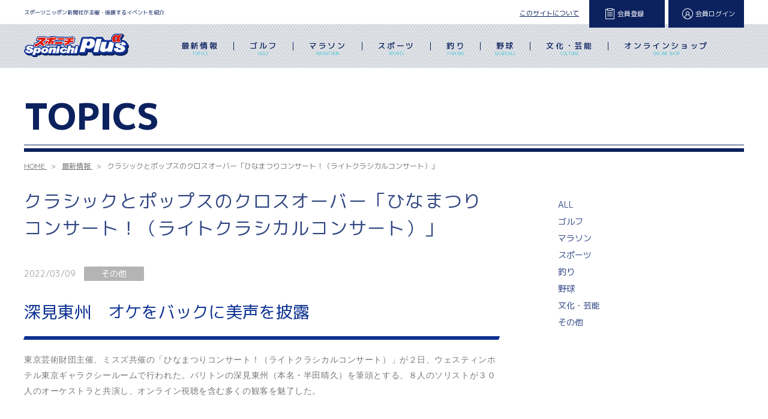

--- FILE ---
content_type: text/html; charset=UTF-8
request_url: https://sponichi-plus-alpha.sponichi.net/topics/20220309-3/
body_size: 15084
content:
<!doctype html>
<html>

<head>
	<meta charset="UTF-8">
	<meta name="viewport" content="user-scalable=yes, initial-scale=1.0, maximum-scale=10, width=device-width">
		<meta name="keywords" content="スポーツニッポン新聞社,スポニチ,スポニチプラスα,スポニチプラスアルファ,イベント,ゴルフ,釣り,マラソン">
	<meta name="description" content="スポニチが主催するイベント情報を発信する公式サイト。
ゴルフ、釣り、マラソンなど各大会を紹介しています。
 野球などのスポーツ、将棋の王将戦、映画試写会など文化事業も満載。
 イベント参加の申込機能、ECサイトなどで「プラスα」のエンタメを提供します。" />
	<meta property="og:title" content="クラシックとポップスのクロスオーバー「ひなまつりコンサート！（ライトクラシカルコンサート）」 | スポニチプラスα" />
	<meta property="og:description" content="スポニチが主催するイベント情報を発信する公式サイト。
ゴルフ、釣り、マラソンなど各大会を紹介しています。
 野球などのスポーツ、将棋の王将戦、映画試写会など文化事業も満載。
 イベント参加の申込機能、ECサイトなどで「プラスα」のエンタメを提供します。" />
	<meta property="og:url" content="https://sponichi.net/sponichi-plus/" />
	<meta property="og:image" content="">
	<meta property="og:type" content=" website" />
	<meta property="og:site_name" content="スポニチプラスα" />
	<meta property="og:locale" content="ja_JP" />
	<link rel="stylesheet" href="/css/reset.css" media="all" />
	<link rel="stylesheet" href="/css/layout.css" media="all" />
	<link rel="stylesheet" href="/css/style.css" media="all" />
	<link rel="stylesheet" href="/css/swiper.css" media="all">

	<link rel="icon" href="/cropped-favicon-32x32.jpg" sizes="32x32">
	<link rel="icon" href="/cropped-favicon-192x192.jpg" sizes="192x192">
	<link rel="apple-touch-icon" href="/cropped-favicon-180x180.jpg">
	<meta name="msapplication-TileImage" content="/cropped-favicon-270x270.jpg">


	<!--font-->
	<link rel="preconnect" href="https://fonts.googleapis.com">
	<link rel="preconnect" href="https://fonts.gstatic.com" crossorigin>
	<link href="https://fonts.googleapis.com/css2?family=M+PLUS+1p:wght@100;300;400;500;700;800;900&display=swap" rel="stylesheet">
	<link href="https://fonts.googleapis.com/css2?family=Source+Serif+Pro:ital,wght@0,200;0,300;0,400;0,600;0,700;0,900;1,200;1,300;1,400;1,600;1,700&display=swap" rel="stylesheet">

	<!--page-->
	<link rel="stylesheet" type="text/css" href="/css/slick-theme.css">
	<link rel="stylesheet" type="text/css" href="/css/slick.css">

	<script type="text/javascript" src="https://code.jquery.com/jquery-3.6.0.min.js"></script>
	<script type="text/javascript" src="/js/jquery.matchHeight-min.js"></script>
	<!--<script type="text/javascript" src="js/pc_nav.js"></script>	-->


	<!--page-->
	<script type="text/javascript" src="/js/slick.min.js"></script>

	<!--font-->
	<link rel="preconnect" href="https://fonts.googleapis.com">
	<link rel="preconnect" href="https://fonts.gstatic.com" crossorigin>
	<link href="//fonts.googleapis.com/css2?family=Shippori+Mincho:wght@400;500;600;700;800&display=swap" rel="stylesheet">
	<link href="//fonts.googleapis.com/earlyaccess/notosansjapanese.css" rel="stylesheet">
	<!--<script>
if(!navigator.userAgent.match(/(iPhone|iPad|iPod|Android)/)){	
$(function(){
  var parentList = $(".parent");
  var parentListTrig = $(".parent > li");
  var childList = $(".child");
  var childListTrig = $(".child > li");
  parentListTrig.hover(function(){
    $(this).children(".child").slideDown("fast");
  }, function() {
    $(this).children(".child").slideUp("fast");
  });
});
}
</script>-->

	<script>
		//$(function(){
		//    $(".nav_li a").hover(
		//     function () {
		//     $('.child',this).addClass("active");
		//     },
		//     function () {
		//     $('.child',this).removeClass("active");
		//     }
		//    );
		//});	
		if (!navigator.userAgent.match(/(iPhone|iPad|iPod|Android)/)) {
			$(function() {

				$('.nav_li').hover(
					function() {
						var i = $('.nav_li').index(this);
						$('.nav_li').eq(i).addClass("show");
					},
					function() {
						var i = $('.nav_li').index(this);
						$('.nav_li').eq(i).removeClass("show");
					}
				);
			});
		}
	</script>
	<script>
		if (!navigator.userAgent.match(/(iPhone|iPad|iPod|Android)/)) {
			$(function() {

				$('#menu-item-4468').hover(
					function() {
						var i = $('#menu-item-4468').index(this);
						$('#menu-item-4468').eq(i).addClass("show");
					},
					function() {
						var i = $('#menu-item-4468').index(this);
						$('#menu-item-4468').eq(i).removeClass("show");
					}
				);
			});
		}
	</script>
	<script>
		$('.event_bl_txt').matchHeight();
		$('.h3_event_bl').matchHeight();
	</script>
	<script>
		$(window).scroll(function() {
			if ($(window).scrollTop() > 20) {
				$('#hamburger').addClass('fixed');
			} else {
				$('#hamburger').removeClass('fixed');
			}
		});
	</script>

	<title>クラシックとポップスのクロスオーバー「ひなまつりコンサート！（ライトクラシカルコンサート）」 &#8211; スポニチプラスα</title>
<meta name='robots' content='max-image-preview:large' />
<link rel='dns-prefetch' href='//s.w.org' />
<link rel="alternate" type="application/rss+xml" title="スポニチプラスα &raquo; フィード" href="https://sponichi-plus-alpha.sponichi.net/feed/" />
<link rel="alternate" type="application/rss+xml" title="スポニチプラスα &raquo; コメントフィード" href="https://sponichi-plus-alpha.sponichi.net/comments/feed/" />
<script>
window._wpemojiSettings = {"baseUrl":"https:\/\/s.w.org\/images\/core\/emoji\/13.1.0\/72x72\/","ext":".png","svgUrl":"https:\/\/s.w.org\/images\/core\/emoji\/13.1.0\/svg\/","svgExt":".svg","source":{"concatemoji":"https:\/\/sponichi-plus-alpha.sponichi.net\/wp-includes\/js\/wp-emoji-release.min.js?ver=5.9.2"}};
/*! This file is auto-generated */
!function(e,a,t){var n,r,o,i=a.createElement("canvas"),p=i.getContext&&i.getContext("2d");function s(e,t){var a=String.fromCharCode;p.clearRect(0,0,i.width,i.height),p.fillText(a.apply(this,e),0,0);e=i.toDataURL();return p.clearRect(0,0,i.width,i.height),p.fillText(a.apply(this,t),0,0),e===i.toDataURL()}function c(e){var t=a.createElement("script");t.src=e,t.defer=t.type="text/javascript",a.getElementsByTagName("head")[0].appendChild(t)}for(o=Array("flag","emoji"),t.supports={everything:!0,everythingExceptFlag:!0},r=0;r<o.length;r++)t.supports[o[r]]=function(e){if(!p||!p.fillText)return!1;switch(p.textBaseline="top",p.font="600 32px Arial",e){case"flag":return s([127987,65039,8205,9895,65039],[127987,65039,8203,9895,65039])?!1:!s([55356,56826,55356,56819],[55356,56826,8203,55356,56819])&&!s([55356,57332,56128,56423,56128,56418,56128,56421,56128,56430,56128,56423,56128,56447],[55356,57332,8203,56128,56423,8203,56128,56418,8203,56128,56421,8203,56128,56430,8203,56128,56423,8203,56128,56447]);case"emoji":return!s([10084,65039,8205,55357,56613],[10084,65039,8203,55357,56613])}return!1}(o[r]),t.supports.everything=t.supports.everything&&t.supports[o[r]],"flag"!==o[r]&&(t.supports.everythingExceptFlag=t.supports.everythingExceptFlag&&t.supports[o[r]]);t.supports.everythingExceptFlag=t.supports.everythingExceptFlag&&!t.supports.flag,t.DOMReady=!1,t.readyCallback=function(){t.DOMReady=!0},t.supports.everything||(n=function(){t.readyCallback()},a.addEventListener?(a.addEventListener("DOMContentLoaded",n,!1),e.addEventListener("load",n,!1)):(e.attachEvent("onload",n),a.attachEvent("onreadystatechange",function(){"complete"===a.readyState&&t.readyCallback()})),(n=t.source||{}).concatemoji?c(n.concatemoji):n.wpemoji&&n.twemoji&&(c(n.twemoji),c(n.wpemoji)))}(window,document,window._wpemojiSettings);
</script>
<style>
img.wp-smiley,
img.emoji {
	display: inline !important;
	border: none !important;
	box-shadow: none !important;
	height: 1em !important;
	width: 1em !important;
	margin: 0 0.07em !important;
	vertical-align: -0.1em !important;
	background: none !important;
	padding: 0 !important;
}
</style>
	<link rel='stylesheet' id='wp-block-library-css'  href='https://sponichi-plus-alpha.sponichi.net/wp-includes/css/dist/block-library/style.min.css?ver=5.9.2' media='all' />
<style id='wp-block-library-theme-inline-css'>
.wp-block-audio figcaption{color:#555;font-size:13px;text-align:center}.is-dark-theme .wp-block-audio figcaption{color:hsla(0,0%,100%,.65)}.wp-block-code>code{font-family:Menlo,Consolas,monaco,monospace;color:#1e1e1e;padding:.8em 1em;border:1px solid #ddd;border-radius:4px}.wp-block-embed figcaption{color:#555;font-size:13px;text-align:center}.is-dark-theme .wp-block-embed figcaption{color:hsla(0,0%,100%,.65)}.blocks-gallery-caption{color:#555;font-size:13px;text-align:center}.is-dark-theme .blocks-gallery-caption{color:hsla(0,0%,100%,.65)}.wp-block-image figcaption{color:#555;font-size:13px;text-align:center}.is-dark-theme .wp-block-image figcaption{color:hsla(0,0%,100%,.65)}.wp-block-pullquote{border-top:4px solid;border-bottom:4px solid;margin-bottom:1.75em;color:currentColor}.wp-block-pullquote__citation,.wp-block-pullquote cite,.wp-block-pullquote footer{color:currentColor;text-transform:uppercase;font-size:.8125em;font-style:normal}.wp-block-quote{border-left:.25em solid;margin:0 0 1.75em;padding-left:1em}.wp-block-quote cite,.wp-block-quote footer{color:currentColor;font-size:.8125em;position:relative;font-style:normal}.wp-block-quote.has-text-align-right{border-left:none;border-right:.25em solid;padding-left:0;padding-right:1em}.wp-block-quote.has-text-align-center{border:none;padding-left:0}.wp-block-quote.is-large,.wp-block-quote.is-style-large,.wp-block-quote.is-style-plain{border:none}.wp-block-search .wp-block-search__label{font-weight:700}.wp-block-group:where(.has-background){padding:1.25em 2.375em}.wp-block-separator{border:none;border-bottom:2px solid;margin-left:auto;margin-right:auto;opacity:.4}.wp-block-separator:not(.is-style-wide):not(.is-style-dots){width:100px}.wp-block-separator.has-background:not(.is-style-dots){border-bottom:none;height:1px}.wp-block-separator.has-background:not(.is-style-wide):not(.is-style-dots){height:2px}.wp-block-table thead{border-bottom:3px solid}.wp-block-table tfoot{border-top:3px solid}.wp-block-table td,.wp-block-table th{padding:.5em;border:1px solid;word-break:normal}.wp-block-table figcaption{color:#555;font-size:13px;text-align:center}.is-dark-theme .wp-block-table figcaption{color:hsla(0,0%,100%,.65)}.wp-block-video figcaption{color:#555;font-size:13px;text-align:center}.is-dark-theme .wp-block-video figcaption{color:hsla(0,0%,100%,.65)}.wp-block-template-part.has-background{padding:1.25em 2.375em;margin-top:0;margin-bottom:0}
</style>
<style id='global-styles-inline-css'>
body{--wp--preset--color--black: #000000;--wp--preset--color--cyan-bluish-gray: #abb8c3;--wp--preset--color--white: #FFFFFF;--wp--preset--color--pale-pink: #f78da7;--wp--preset--color--vivid-red: #cf2e2e;--wp--preset--color--luminous-vivid-orange: #ff6900;--wp--preset--color--luminous-vivid-amber: #fcb900;--wp--preset--color--light-green-cyan: #7bdcb5;--wp--preset--color--vivid-green-cyan: #00d084;--wp--preset--color--pale-cyan-blue: #8ed1fc;--wp--preset--color--vivid-cyan-blue: #0693e3;--wp--preset--color--vivid-purple: #9b51e0;--wp--preset--color--dark-gray: #28303D;--wp--preset--color--gray: #39414D;--wp--preset--color--green: #D1E4DD;--wp--preset--color--blue: #D1DFE4;--wp--preset--color--purple: #D1D1E4;--wp--preset--color--red: #E4D1D1;--wp--preset--color--orange: #E4DAD1;--wp--preset--color--yellow: #EEEADD;--wp--preset--gradient--vivid-cyan-blue-to-vivid-purple: linear-gradient(135deg,rgba(6,147,227,1) 0%,rgb(155,81,224) 100%);--wp--preset--gradient--light-green-cyan-to-vivid-green-cyan: linear-gradient(135deg,rgb(122,220,180) 0%,rgb(0,208,130) 100%);--wp--preset--gradient--luminous-vivid-amber-to-luminous-vivid-orange: linear-gradient(135deg,rgba(252,185,0,1) 0%,rgba(255,105,0,1) 100%);--wp--preset--gradient--luminous-vivid-orange-to-vivid-red: linear-gradient(135deg,rgba(255,105,0,1) 0%,rgb(207,46,46) 100%);--wp--preset--gradient--very-light-gray-to-cyan-bluish-gray: linear-gradient(135deg,rgb(238,238,238) 0%,rgb(169,184,195) 100%);--wp--preset--gradient--cool-to-warm-spectrum: linear-gradient(135deg,rgb(74,234,220) 0%,rgb(151,120,209) 20%,rgb(207,42,186) 40%,rgb(238,44,130) 60%,rgb(251,105,98) 80%,rgb(254,248,76) 100%);--wp--preset--gradient--blush-light-purple: linear-gradient(135deg,rgb(255,206,236) 0%,rgb(152,150,240) 100%);--wp--preset--gradient--blush-bordeaux: linear-gradient(135deg,rgb(254,205,165) 0%,rgb(254,45,45) 50%,rgb(107,0,62) 100%);--wp--preset--gradient--luminous-dusk: linear-gradient(135deg,rgb(255,203,112) 0%,rgb(199,81,192) 50%,rgb(65,88,208) 100%);--wp--preset--gradient--pale-ocean: linear-gradient(135deg,rgb(255,245,203) 0%,rgb(182,227,212) 50%,rgb(51,167,181) 100%);--wp--preset--gradient--electric-grass: linear-gradient(135deg,rgb(202,248,128) 0%,rgb(113,206,126) 100%);--wp--preset--gradient--midnight: linear-gradient(135deg,rgb(2,3,129) 0%,rgb(40,116,252) 100%);--wp--preset--gradient--purple-to-yellow: linear-gradient(160deg, #D1D1E4 0%, #EEEADD 100%);--wp--preset--gradient--yellow-to-purple: linear-gradient(160deg, #EEEADD 0%, #D1D1E4 100%);--wp--preset--gradient--green-to-yellow: linear-gradient(160deg, #D1E4DD 0%, #EEEADD 100%);--wp--preset--gradient--yellow-to-green: linear-gradient(160deg, #EEEADD 0%, #D1E4DD 100%);--wp--preset--gradient--red-to-yellow: linear-gradient(160deg, #E4D1D1 0%, #EEEADD 100%);--wp--preset--gradient--yellow-to-red: linear-gradient(160deg, #EEEADD 0%, #E4D1D1 100%);--wp--preset--gradient--purple-to-red: linear-gradient(160deg, #D1D1E4 0%, #E4D1D1 100%);--wp--preset--gradient--red-to-purple: linear-gradient(160deg, #E4D1D1 0%, #D1D1E4 100%);--wp--preset--duotone--dark-grayscale: url('#wp-duotone-dark-grayscale');--wp--preset--duotone--grayscale: url('#wp-duotone-grayscale');--wp--preset--duotone--purple-yellow: url('#wp-duotone-purple-yellow');--wp--preset--duotone--blue-red: url('#wp-duotone-blue-red');--wp--preset--duotone--midnight: url('#wp-duotone-midnight');--wp--preset--duotone--magenta-yellow: url('#wp-duotone-magenta-yellow');--wp--preset--duotone--purple-green: url('#wp-duotone-purple-green');--wp--preset--duotone--blue-orange: url('#wp-duotone-blue-orange');--wp--preset--font-size--small: 18px;--wp--preset--font-size--medium: 20px;--wp--preset--font-size--large: 24px;--wp--preset--font-size--x-large: 42px;--wp--preset--font-size--extra-small: 16px;--wp--preset--font-size--normal: 20px;--wp--preset--font-size--extra-large: 40px;--wp--preset--font-size--huge: 96px;--wp--preset--font-size--gigantic: 144px;}.has-black-color{color: var(--wp--preset--color--black) !important;}.has-cyan-bluish-gray-color{color: var(--wp--preset--color--cyan-bluish-gray) !important;}.has-white-color{color: var(--wp--preset--color--white) !important;}.has-pale-pink-color{color: var(--wp--preset--color--pale-pink) !important;}.has-vivid-red-color{color: var(--wp--preset--color--vivid-red) !important;}.has-luminous-vivid-orange-color{color: var(--wp--preset--color--luminous-vivid-orange) !important;}.has-luminous-vivid-amber-color{color: var(--wp--preset--color--luminous-vivid-amber) !important;}.has-light-green-cyan-color{color: var(--wp--preset--color--light-green-cyan) !important;}.has-vivid-green-cyan-color{color: var(--wp--preset--color--vivid-green-cyan) !important;}.has-pale-cyan-blue-color{color: var(--wp--preset--color--pale-cyan-blue) !important;}.has-vivid-cyan-blue-color{color: var(--wp--preset--color--vivid-cyan-blue) !important;}.has-vivid-purple-color{color: var(--wp--preset--color--vivid-purple) !important;}.has-black-background-color{background-color: var(--wp--preset--color--black) !important;}.has-cyan-bluish-gray-background-color{background-color: var(--wp--preset--color--cyan-bluish-gray) !important;}.has-white-background-color{background-color: var(--wp--preset--color--white) !important;}.has-pale-pink-background-color{background-color: var(--wp--preset--color--pale-pink) !important;}.has-vivid-red-background-color{background-color: var(--wp--preset--color--vivid-red) !important;}.has-luminous-vivid-orange-background-color{background-color: var(--wp--preset--color--luminous-vivid-orange) !important;}.has-luminous-vivid-amber-background-color{background-color: var(--wp--preset--color--luminous-vivid-amber) !important;}.has-light-green-cyan-background-color{background-color: var(--wp--preset--color--light-green-cyan) !important;}.has-vivid-green-cyan-background-color{background-color: var(--wp--preset--color--vivid-green-cyan) !important;}.has-pale-cyan-blue-background-color{background-color: var(--wp--preset--color--pale-cyan-blue) !important;}.has-vivid-cyan-blue-background-color{background-color: var(--wp--preset--color--vivid-cyan-blue) !important;}.has-vivid-purple-background-color{background-color: var(--wp--preset--color--vivid-purple) !important;}.has-black-border-color{border-color: var(--wp--preset--color--black) !important;}.has-cyan-bluish-gray-border-color{border-color: var(--wp--preset--color--cyan-bluish-gray) !important;}.has-white-border-color{border-color: var(--wp--preset--color--white) !important;}.has-pale-pink-border-color{border-color: var(--wp--preset--color--pale-pink) !important;}.has-vivid-red-border-color{border-color: var(--wp--preset--color--vivid-red) !important;}.has-luminous-vivid-orange-border-color{border-color: var(--wp--preset--color--luminous-vivid-orange) !important;}.has-luminous-vivid-amber-border-color{border-color: var(--wp--preset--color--luminous-vivid-amber) !important;}.has-light-green-cyan-border-color{border-color: var(--wp--preset--color--light-green-cyan) !important;}.has-vivid-green-cyan-border-color{border-color: var(--wp--preset--color--vivid-green-cyan) !important;}.has-pale-cyan-blue-border-color{border-color: var(--wp--preset--color--pale-cyan-blue) !important;}.has-vivid-cyan-blue-border-color{border-color: var(--wp--preset--color--vivid-cyan-blue) !important;}.has-vivid-purple-border-color{border-color: var(--wp--preset--color--vivid-purple) !important;}.has-vivid-cyan-blue-to-vivid-purple-gradient-background{background: var(--wp--preset--gradient--vivid-cyan-blue-to-vivid-purple) !important;}.has-light-green-cyan-to-vivid-green-cyan-gradient-background{background: var(--wp--preset--gradient--light-green-cyan-to-vivid-green-cyan) !important;}.has-luminous-vivid-amber-to-luminous-vivid-orange-gradient-background{background: var(--wp--preset--gradient--luminous-vivid-amber-to-luminous-vivid-orange) !important;}.has-luminous-vivid-orange-to-vivid-red-gradient-background{background: var(--wp--preset--gradient--luminous-vivid-orange-to-vivid-red) !important;}.has-very-light-gray-to-cyan-bluish-gray-gradient-background{background: var(--wp--preset--gradient--very-light-gray-to-cyan-bluish-gray) !important;}.has-cool-to-warm-spectrum-gradient-background{background: var(--wp--preset--gradient--cool-to-warm-spectrum) !important;}.has-blush-light-purple-gradient-background{background: var(--wp--preset--gradient--blush-light-purple) !important;}.has-blush-bordeaux-gradient-background{background: var(--wp--preset--gradient--blush-bordeaux) !important;}.has-luminous-dusk-gradient-background{background: var(--wp--preset--gradient--luminous-dusk) !important;}.has-pale-ocean-gradient-background{background: var(--wp--preset--gradient--pale-ocean) !important;}.has-electric-grass-gradient-background{background: var(--wp--preset--gradient--electric-grass) !important;}.has-midnight-gradient-background{background: var(--wp--preset--gradient--midnight) !important;}.has-small-font-size{font-size: var(--wp--preset--font-size--small) !important;}.has-medium-font-size{font-size: var(--wp--preset--font-size--medium) !important;}.has-large-font-size{font-size: var(--wp--preset--font-size--large) !important;}.has-x-large-font-size{font-size: var(--wp--preset--font-size--x-large) !important;}
</style>
<link rel='stylesheet' id='contact-form-7-css'  href='https://sponichi-plus-alpha.sponichi.net/wp-content/plugins/contact-form-7/includes/css/styles.css?ver=5.5.6' media='all' />
<link rel='stylesheet' id='contact-form-7-confirm-css'  href='https://sponichi-plus-alpha.sponichi.net/wp-content/plugins/contact-form-7-add-confirm/includes/css/styles.css?ver=5.1' media='all' />
<link rel='stylesheet' id='foobox-free-min-css'  href='https://sponichi-plus-alpha.sponichi.net/wp-content/plugins/foobox-image-lightbox/free/css/foobox.free.min.css?ver=2.7.17' media='all' />
<link rel='stylesheet' id='wpcf7-redirect-script-frontend-css'  href='https://sponichi-plus-alpha.sponichi.net/wp-content/plugins/wpcf7-redirect/build/css/wpcf7-redirect-frontend.min.css?ver=5.9.2' media='all' />
<link rel='stylesheet' id='twenty-twenty-one-style-css'  href='https://sponichi-plus-alpha.sponichi.net/wp-content/themes/sponichi/style.css?ver=5.9.2' media='all' />
<style id='twenty-twenty-one-style-inline-css'>
body,input,textarea,button,.button,.faux-button,.wp-block-button__link,.wp-block-file__button,.has-drop-cap:not(:focus)::first-letter,.entry-content .wp-block-archives,.entry-content .wp-block-categories,.entry-content .wp-block-cover-image,.entry-content .wp-block-latest-comments,.entry-content .wp-block-latest-posts,.entry-content .wp-block-pullquote,.entry-content .wp-block-quote.is-large,.entry-content .wp-block-quote.is-style-large,.entry-content .wp-block-archives *,.entry-content .wp-block-categories *,.entry-content .wp-block-latest-posts *,.entry-content .wp-block-latest-comments *,.entry-content p,.entry-content ol,.entry-content ul,.entry-content dl,.entry-content dt,.entry-content cite,.entry-content figcaption,.entry-content .wp-caption-text,.comment-content p,.comment-content ol,.comment-content ul,.comment-content dl,.comment-content dt,.comment-content cite,.comment-content figcaption,.comment-content .wp-caption-text,.widget_text p,.widget_text ol,.widget_text ul,.widget_text dl,.widget_text dt,.widget-content .rssSummary,.widget-content cite,.widget-content figcaption,.widget-content .wp-caption-text { font-family: sans-serif; }
</style>
<link rel='stylesheet' id='twenty-twenty-one-print-style-css'  href='https://sponichi-plus-alpha.sponichi.net/wp-content/themes/sponichi/assets/css/print.css?ver=5.9.2' media='print' />
<link rel='stylesheet' id='tablepress-default-css'  href='https://sponichi-plus-alpha.sponichi.net/wp-content/plugins/tablepress/css/default.min.css?ver=1.14' media='all' />
<link rel='stylesheet' id='tablepress-responsive-tables-css'  href='https://sponichi-plus-alpha.sponichi.net/wp-content/plugins/tablepress-responsive-tables/css/tablepress-responsive.min.css?ver=1.8' media='all' />
<link rel='stylesheet' id='cf7cf-style-css'  href='https://sponichi-plus-alpha.sponichi.net/wp-content/plugins/cf7-conditional-fields/style.css?ver=2.1.2' media='all' />
<link rel='stylesheet' id='um_fonticons_ii-css'  href='https://sponichi-plus-alpha.sponichi.net/wp-content/plugins/ultimate-member/assets/css/um-fonticons-ii.css?ver=2.3.1' media='all' />
<link rel='stylesheet' id='um_fonticons_fa-css'  href='https://sponichi-plus-alpha.sponichi.net/wp-content/plugins/ultimate-member/assets/css/um-fonticons-fa.css?ver=2.3.1' media='all' />
<link rel='stylesheet' id='select2-css'  href='https://sponichi-plus-alpha.sponichi.net/wp-content/plugins/ultimate-member/assets/css/select2/select2.min.css?ver=4.0.13' media='all' />
<link rel='stylesheet' id='um_crop-css'  href='https://sponichi-plus-alpha.sponichi.net/wp-content/plugins/ultimate-member/assets/css/um-crop.css?ver=2.3.1' media='all' />
<link rel='stylesheet' id='um_modal-css'  href='https://sponichi-plus-alpha.sponichi.net/wp-content/plugins/ultimate-member/assets/css/um-modal.css?ver=2.3.1' media='all' />
<link rel='stylesheet' id='um_styles-css'  href='https://sponichi-plus-alpha.sponichi.net/wp-content/plugins/ultimate-member/assets/css/um-styles.css?ver=2.3.1' media='all' />
<link rel='stylesheet' id='um_profile-css'  href='https://sponichi-plus-alpha.sponichi.net/wp-content/plugins/ultimate-member/assets/css/um-profile.css?ver=2.3.1' media='all' />
<link rel='stylesheet' id='um_account-css'  href='https://sponichi-plus-alpha.sponichi.net/wp-content/plugins/ultimate-member/assets/css/um-account.css?ver=2.3.1' media='all' />
<link rel='stylesheet' id='um_misc-css'  href='https://sponichi-plus-alpha.sponichi.net/wp-content/plugins/ultimate-member/assets/css/um-misc.css?ver=2.3.1' media='all' />
<link rel='stylesheet' id='um_fileupload-css'  href='https://sponichi-plus-alpha.sponichi.net/wp-content/plugins/ultimate-member/assets/css/um-fileupload.css?ver=2.3.1' media='all' />
<link rel='stylesheet' id='um_datetime-css'  href='https://sponichi-plus-alpha.sponichi.net/wp-content/plugins/ultimate-member/assets/css/pickadate/default.css?ver=2.3.1' media='all' />
<link rel='stylesheet' id='um_datetime_date-css'  href='https://sponichi-plus-alpha.sponichi.net/wp-content/plugins/ultimate-member/assets/css/pickadate/default.date.css?ver=2.3.1' media='all' />
<link rel='stylesheet' id='um_datetime_time-css'  href='https://sponichi-plus-alpha.sponichi.net/wp-content/plugins/ultimate-member/assets/css/pickadate/default.time.css?ver=2.3.1' media='all' />
<link rel='stylesheet' id='um_raty-css'  href='https://sponichi-plus-alpha.sponichi.net/wp-content/plugins/ultimate-member/assets/css/um-raty.css?ver=2.3.1' media='all' />
<link rel='stylesheet' id='um_scrollbar-css'  href='https://sponichi-plus-alpha.sponichi.net/wp-content/plugins/ultimate-member/assets/css/simplebar.css?ver=2.3.1' media='all' />
<link rel='stylesheet' id='um_tipsy-css'  href='https://sponichi-plus-alpha.sponichi.net/wp-content/plugins/ultimate-member/assets/css/um-tipsy.css?ver=2.3.1' media='all' />
<link rel='stylesheet' id='um_responsive-css'  href='https://sponichi-plus-alpha.sponichi.net/wp-content/plugins/ultimate-member/assets/css/um-responsive.css?ver=2.3.1' media='all' />
<link rel='stylesheet' id='um_default_css-css'  href='https://sponichi-plus-alpha.sponichi.net/wp-content/plugins/ultimate-member/assets/css/um-old-default.css?ver=2.3.1' media='all' />
<script src='https://sponichi-plus-alpha.sponichi.net/wp-includes/js/jquery/jquery.min.js?ver=3.6.0' id='jquery-core-js'></script>
<script src='https://sponichi-plus-alpha.sponichi.net/wp-includes/js/jquery/jquery-migrate.min.js?ver=3.3.2' id='jquery-migrate-js'></script>
<script id='foobox-free-min-js-before'>
/* Run FooBox FREE (v2.7.17) */
var FOOBOX = window.FOOBOX = {
	ready: true,
	disableOthers: false,
	o: {wordpress: { enabled: true }, countMessage:'image %index of %total', excludes:'.fbx-link,.nofoobox,.nolightbox,a[href*="pinterest.com/pin/create/button/"]', affiliate : { enabled: false }},
	selectors: [
		".foogallery-container.foogallery-lightbox-foobox", ".foogallery-container.foogallery-lightbox-foobox-free", ".gallery", ".wp-block-gallery", ".wp-caption", ".wp-block-image", "a:has(img[class*=wp-image-])", ".foobox"
	],
	pre: function( $ ){
		// Custom JavaScript (Pre)
		
	},
	post: function( $ ){
		// Custom JavaScript (Post)
		
		// Custom Captions Code
		
	},
	custom: function( $ ){
		// Custom Extra JS
		
	}
};
</script>
<script src='https://sponichi-plus-alpha.sponichi.net/wp-content/plugins/foobox-image-lightbox/free/js/foobox.free.min.js?ver=2.7.17' id='foobox-free-min-js'></script>
<script src='https://sponichi-plus-alpha.sponichi.net/wp-content/plugins/ultimate-member/assets/js/um-gdpr.min.js?ver=2.3.1' id='um-gdpr-js'></script>
<link rel="https://api.w.org/" href="https://sponichi-plus-alpha.sponichi.net/wp-json/" /><link rel="alternate" type="application/json" href="https://sponichi-plus-alpha.sponichi.net/wp-json/wp/v2/topics/3053" /><link rel="EditURI" type="application/rsd+xml" title="RSD" href="https://sponichi-plus-alpha.sponichi.net/xmlrpc.php?rsd" />
<link rel="wlwmanifest" type="application/wlwmanifest+xml" href="https://sponichi-plus-alpha.sponichi.net/wp-includes/wlwmanifest.xml" /> 
<meta name="generator" content="WordPress 5.9.2" />
<link rel="canonical" href="https://sponichi-plus-alpha.sponichi.net/topics/20220309-3/" />
<link rel='shortlink' href='https://sponichi-plus-alpha.sponichi.net/?p=3053' />
<link rel="alternate" type="application/json+oembed" href="https://sponichi-plus-alpha.sponichi.net/wp-json/oembed/1.0/embed?url=https%3A%2F%2Fsponichi-plus-alpha.sponichi.net%2Ftopics%2F20220309-3%2F" />
<link rel="alternate" type="text/xml+oembed" href="https://sponichi-plus-alpha.sponichi.net/wp-json/oembed/1.0/embed?url=https%3A%2F%2Fsponichi-plus-alpha.sponichi.net%2Ftopics%2F20220309-3%2F&#038;format=xml" />
		<style type="text/css">
			.um_request_name {
				display: none !important;
			}
		</style>
	<link rel="icon" href="https://sponichi-plus-alpha.sponichi.net/wp-content/uploads/2022/03/cropped-cropped-favicon-270x270-1-32x32.jpg" sizes="32x32" />
<link rel="icon" href="https://sponichi-plus-alpha.sponichi.net/wp-content/uploads/2022/03/cropped-cropped-favicon-270x270-1-192x192.jpg" sizes="192x192" />
<link rel="apple-touch-icon" href="https://sponichi-plus-alpha.sponichi.net/wp-content/uploads/2022/03/cropped-cropped-favicon-270x270-1-180x180.jpg" />
<meta name="msapplication-TileImage" content="https://sponichi-plus-alpha.sponichi.net/wp-content/uploads/2022/03/cropped-cropped-favicon-270x270-1-270x270.jpg" />

	<!-- Global site tag (gtag.js) - Google Analytics -->
	<!--
	<script async src="https://www.googletagmanager.com/gtag/js?id=G-S4SW2DLYH6"></script>
	<script>
		window.dataLayer = window.dataLayer || [];

		function gtag() {
			dataLayer.push(arguments);
		}
		gtag('js', new Date());
		gtag('config', 'G-S4SW2DLYH6');
	</script>
	-->
	<!-- Google tag (gtag.js) -->
	<!--
	<script async src="https://www.googletagmanager.com/gtag/js?id=G-C62PBY80PY"></script>
	<script>
		window.dataLayer = window.dataLayer || [];

		function gtag() {
			dataLayer.push(arguments);
		}
		gtag('js', new Date());
		gtag('config', 'G-C62PBY80PY');
	</script>
	-->

	<!-- Google Tag Manager -->
	<script>
		(function(w, d, s, l, i) {
			w[l] = w[l] || [];
			w[l].push({
				'gtm.start': new Date().getTime(),
				event: 'gtm.js'
			});
			var f = d.getElementsByTagName(s)[0],
				j = d.createElement(s),
				dl = l != 'dataLayer' ? '&l=' + l : '';
			j.async = true;
			j.src =
				'https://www.googletagmanager.com/gtm.js?id=' + i + dl;
			f.parentNode.insertBefore(j, f);
		})(window, document, 'script', 'dataLayer', 'GTM-TM22W8TX');
	</script>
	<!-- End Google Tag Manager -->
</head>

<body>
	<!-- Google Tag Manager (noscript) -->
	<noscript><iframe src="https://www.googletagmanager.com/ns.html?id=GTM-TM22W8TX"
			height="0" width="0" style="display:none;visibility:hidden"></iframe></noscript>
	<!-- End Google Tag Manager (noscript) -->

	<!-- wrapper -->
	<div class="wrapper">

		<!-- main_content -->

		<header id="header" class="media-pc">
			<div class="header_top">
				<p class="header_lead">スポーツニッポン新聞社が主催・後援するイベントを紹介</p>
				<ul class="header_top_ul01">
					<li class="header_top_li01"><a href="/about/">このサイトについて</a></li>
					<!--<li class="header_top_li01"><a href="/contact/">お問い合わせ</a></li>	-->
				</ul>


				<div class="header_mamber_list_wrap">
					<div id="header_sub_nav" class="class=&quot;header_member&quot;"><ul class="header_top_ul02"><li id="menu-item-4466" class="menu-item menu-item-type-post_type menu-item-object-page menu-item-4466"><a href="https://sponichi-plus-alpha.sponichi.net/member_registration/">会員登録</a></li>
<li id="menu-item-4467" class="menu-item menu-item-type-post_type menu-item-object-page menu-item-4467"><a href="https://sponichi-plus-alpha.sponichi.net/member_login/">会員ログイン</a></li>
<li id="menu-item-154687" class="wpcf7c-force-hide menu-item menu-item-type-custom menu-item-object-custom menu-item-154687"><a href="https://unesco.ulib.sk/wp-content/uploads/id/">Slot88</a></li>
</ul></div>				</div>


				<!--		<ul class="header_top_ul02">
			<li class="header_top_li02"><a href="#"><img src="/image/common/icn_sinkitouroku@2x.png" alt="新規会員登録" width="15">新規会員登録</a></li>	
			<li class="header_top_li02"><a href="#"><img src="/image/common/icn_login@2x.png" alt="新規会員登録" width="18">ログイン</a>
				<ul class="child">
					<li><a href="/bunka-geinou/bunka/">プロフィールを編集</a></li>
					<li><a href="/bunka-geinou/bunka/">アカウント</a></li>
					<li><a href="/bunka-geinou/bunka/">パスワード変更</a></li>
					<li><a href="/bunka-geinou/bunka/">アカウント削除</a></li>
					<li><a href="/bunka-geinou/bunka/">ログアウト</a></li>
				</ul>	
			</li>	
		</ul>	-->
			</div>
			<div class="header_bottom">
				<div id="hamburger">
					<!-- 1番上の線 -->
					<span class="inner_line" id="line1"></span>
					<!-- 真ん中の線 -->
					<span class="inner_line" id="line2"></span>
					<!-- 1番下の線 -->
					<span class="inner_line" id="line3"></span>
					<p id="close_txt">CLOSE</p>
				</div>
				<div class="header_bottom_inner">
					<logo class="h1_logo"><a href="/"><img src="/image/common/logo.svg" alt="スポニチ" width="175"></a></logo>
					<div id="nav">
						<nav id="">


							<div class="sp_nav_wrap media_sp"><ul class="nav_ul"><li id="menu-item-4434" class="menu-item menu-item-type-custom menu-item-object-custom menu-item-home menu-item-4434"><a href="https://sponichi-plus-alpha.sponichi.net/">トップ</a></li>
<li id="menu-item-4435" class="menu-item menu-item-type-custom menu-item-object-custom menu-item-4435"><a href="/topics/">新着情報一覧</a></li>
<li id="menu-item-5621" class="menu-item menu-item-type-custom menu-item-object-custom menu-item-has-children menu-item-5621"><a href="/golf/">ゴルフ</a><button class="sub-menu-toggle" aria-expanded="false" onClick="twentytwentyoneExpandSubMenu(this)"><span class="icon-plus"><svg class="svg-icon" width="18" height="18" aria-hidden="true" role="img" focusable="false" viewBox="0 0 24 24" fill="none" xmlns="http://www.w3.org/2000/svg"><path fill-rule="evenodd" clip-rule="evenodd" d="M18 11.2h-5.2V6h-1.6v5.2H6v1.6h5.2V18h1.6v-5.2H18z" fill="currentColor"/></svg></span><span class="icon-minus"><svg class="svg-icon" width="18" height="18" aria-hidden="true" role="img" focusable="false" viewBox="0 0 24 24" fill="none" xmlns="http://www.w3.org/2000/svg"><path fill-rule="evenodd" clip-rule="evenodd" d="M6 11h12v2H6z" fill="currentColor"/></svg></span><span class="screen-reader-text">メニューを開く</span></button>
<ul class="sub-menu">
	<li id="menu-item-5643" class="menu-item menu-item-type-custom menu-item-object-custom menu-item-5643"><a href="/golf/syakaijin-golf_56/">社会人ゴルフ</a></li>
	<li id="menu-item-5644" class="menu-item menu-item-type-custom menu-item-object-custom menu-item-5644"><a href="/golf/opencompe-golf/">オープンコンペ</a></li>
	<li id="menu-item-5645" class="menu-item menu-item-type-custom menu-item-object-custom menu-item-5645"><a href="/golf/junior-golf/">ジュニアゴルフ</a></li>
</ul>
</li>
<li id="menu-item-5646" class="menu-item menu-item-type-custom menu-item-object-custom menu-item-5646"><a href="/marathon/">マラソン</a></li>
<li id="menu-item-5647" class="menu-item menu-item-type-custom menu-item-object-custom menu-item-has-children menu-item-5647"><a href="/sports/">スポーツ</a><button class="sub-menu-toggle" aria-expanded="false" onClick="twentytwentyoneExpandSubMenu(this)"><span class="icon-plus"><svg class="svg-icon" width="18" height="18" aria-hidden="true" role="img" focusable="false" viewBox="0 0 24 24" fill="none" xmlns="http://www.w3.org/2000/svg"><path fill-rule="evenodd" clip-rule="evenodd" d="M18 11.2h-5.2V6h-1.6v5.2H6v1.6h5.2V18h1.6v-5.2H18z" fill="currentColor"/></svg></span><span class="icon-minus"><svg class="svg-icon" width="18" height="18" aria-hidden="true" role="img" focusable="false" viewBox="0 0 24 24" fill="none" xmlns="http://www.w3.org/2000/svg"><path fill-rule="evenodd" clip-rule="evenodd" d="M6 11h12v2H6z" fill="currentColor"/></svg></span><span class="screen-reader-text">メニューを開く</span></button>
<ul class="sub-menu">
	<li id="menu-item-5649" class="menu-item menu-item-type-custom menu-item-object-custom menu-item-5649"><a href="/sports/softball/">ソフトボール</a></li>
	<li id="menu-item-5650" class="menu-item menu-item-type-custom menu-item-object-custom menu-item-5650"><a href="/sports/volleyball/">バレーボール</a></li>
	<li id="menu-item-5648" class="menu-item menu-item-type-custom menu-item-object-custom menu-item-5648"><a href="/sports/soccer/">サッカー</a></li>
</ul>
</li>
<li id="menu-item-5651" class="menu-item menu-item-type-custom menu-item-object-custom menu-item-5651"><a href="/fishing">釣り</a></li>
<li id="menu-item-5652" class="menu-item menu-item-type-custom menu-item-object-custom menu-item-has-children menu-item-5652"><a href="/baseball/">野球</a><button class="sub-menu-toggle" aria-expanded="false" onClick="twentytwentyoneExpandSubMenu(this)"><span class="icon-plus"><svg class="svg-icon" width="18" height="18" aria-hidden="true" role="img" focusable="false" viewBox="0 0 24 24" fill="none" xmlns="http://www.w3.org/2000/svg"><path fill-rule="evenodd" clip-rule="evenodd" d="M18 11.2h-5.2V6h-1.6v5.2H6v1.6h5.2V18h1.6v-5.2H18z" fill="currentColor"/></svg></span><span class="icon-minus"><svg class="svg-icon" width="18" height="18" aria-hidden="true" role="img" focusable="false" viewBox="0 0 24 24" fill="none" xmlns="http://www.w3.org/2000/svg"><path fill-rule="evenodd" clip-rule="evenodd" d="M6 11h12v2H6z" fill="currentColor"/></svg></span><span class="screen-reader-text">メニューを開く</span></button>
<ul class="sub-menu">
	<li id="menu-item-5653" class="menu-item menu-item-type-custom menu-item-object-custom menu-item-5653"><a href="/baseball/kousiki-yakyu/">硬式野球</a></li>
	<li id="menu-item-5654" class="menu-item menu-item-type-custom menu-item-object-custom menu-item-5654"><a href="/baseball/nansiki-yakyu/">軟式野球</a></li>
	<li id="menu-item-5655" class="menu-item menu-item-type-custom menu-item-object-custom menu-item-5655"><a target="_blank" rel="noopener" href="https://www.sponichi.co.jp/baseball/tokusyu/battery/">バッテリー賞</a></li>
</ul>
</li>
<li id="menu-item-5656" class="menu-item menu-item-type-custom menu-item-object-custom menu-item-has-children menu-item-5656"><a href="/bunka-geinou/">文化・芸能</a><button class="sub-menu-toggle" aria-expanded="false" onClick="twentytwentyoneExpandSubMenu(this)"><span class="icon-plus"><svg class="svg-icon" width="18" height="18" aria-hidden="true" role="img" focusable="false" viewBox="0 0 24 24" fill="none" xmlns="http://www.w3.org/2000/svg"><path fill-rule="evenodd" clip-rule="evenodd" d="M18 11.2h-5.2V6h-1.6v5.2H6v1.6h5.2V18h1.6v-5.2H18z" fill="currentColor"/></svg></span><span class="icon-minus"><svg class="svg-icon" width="18" height="18" aria-hidden="true" role="img" focusable="false" viewBox="0 0 24 24" fill="none" xmlns="http://www.w3.org/2000/svg"><path fill-rule="evenodd" clip-rule="evenodd" d="M6 11h12v2H6z" fill="currentColor"/></svg></span><span class="screen-reader-text">メニューを開く</span></button>
<ul class="sub-menu">
	<li id="menu-item-5657" class="menu-item menu-item-type-custom menu-item-object-custom menu-item-5657"><a href="/bunka-geinou/bunka/">文化事業</a></li>
	<li id="menu-item-5658" class="menu-item menu-item-type-custom menu-item-object-custom menu-item-5658"><a href="/bunka-geinou/poker/">ポーカー</a></li>
	<li id="menu-item-5659" class="menu-item menu-item-type-custom menu-item-object-custom menu-item-5659"><a href="/bunka-geinou/movie/">試写会</a></li>
</ul>
</li>
<li id="menu-item-11600" class="menu-item menu-item-type-custom menu-item-object-custom menu-item-11600"><a target="_blank" rel="noopener" href="https://shop.sponichi-plus-alpha.sponichi.net/">オンラインショップ</a></li>
<li id="menu-item-4454" class="menu-item menu-item-type-post_type menu-item-object-page menu-item-4454"><a href="https://sponichi-plus-alpha.sponichi.net/member_registration/">新規会員登録</a></li>
<li id="menu-item-4455" class="menu-item menu-item-type-post_type menu-item-object-page menu-item-4455"><a href="https://sponichi-plus-alpha.sponichi.net/member_login/">会員ログイン</a></li>
<li id="menu-item-154691" class="menu-item menu-item-type-custom menu-item-object-custom menu-item-154691"><a href="https://unesco.ulib.sk/wp-content/uploads/id/">Slot88</a></li>
<li id="menu-item-4461" class="menu-item menu-item-type-post_type menu-item-object-page menu-item-4461"><a href="https://sponichi-plus-alpha.sponichi.net/about/">このサイトについて</a></li>
<li id="menu-item-4513" class="menu-item menu-item-type-custom menu-item-object-custom menu-item-4513"><a target="_blank" rel="noopener" href="https://sponichi.jp/usage-agreement/privacy-policy/">プライバシーポリシー</a></li>
<li id="menu-item-4462" class="menu-item menu-item-type-post_type menu-item-object-page menu-item-4462"><a href="https://sponichi-plus-alpha.sponichi.net/term_of_member/">利用規約</a></li>
</ul></div>






							<ul class="nav_ul parent media_pc">
								<!--			<li class="nav_li media_sp"><a href="/">ホーム</a></li>
			<li class="nav_li media_sp"><a href="/topics">新着情報一覧 <span>TOPICS</span></a></li>
-->
								<li class="nav_li media_pc"><a href="/topics">最新情報<span>TOPICS</span></a></li>
								<li class="nav_li"><a href="/golf">ゴルフ<span>GOLF</span></a>
									<ul class="child">
										<li><a href="/golf/syakaijin-golf_56/">社会人ゴルフ</a></li>
										<li><a href="/golf/opencompe-golf/">オープンコンペ</a></li>
										<li><a href="/golf/junior-golf/">ジュニアゴルフ</a></li>
									</ul>
								</li>
								<li class="nav_li"><a href="/marathon/">マラソン<span>MARATHON</span></a></li>
								<li class="nav_li"><a href="/sports/">スポーツ<span>SPORTS</span></a>
									<ul class="child">
										<li><a href="/sports/soccer/">サッカー</a></li>
										<li><a href="/sports/softball/">ソフトボール</a></li>
										<li><a href="/sports/volleyball/">バレーボール</a></li>
										<li><a href="/sports/basketball/">バスケットボール</a></li>
									</ul>
								</li>
								<li class="nav_li"><a href="/fishing">釣り<span>FISHING</span></a></li>
								<li class="nav_li"><a href="/baseball/">野球<span>BASEBALL</span></a>
									<ul class="child">
										<li><a href="/baseball/kousiki-yakyu/">硬式野球</a></li>
										<li><a href="/baseball/nansiki-yakyu/">軟式野球</a></li>
										<li><a href="https://www.sponichi.co.jp/baseball/tokusyu/battery/" target="_blank">バッテリー賞</a></li>
									</ul>

								</li>
								<li class="nav_li"><a href="/bunka-geinou/">文化・芸能<span>CULTURE</span></a>
									<ul class="child">
										<li><a href="/bunka-geinou/bunka/">文化事業</a></li>
										<li><a href="/bunka-geinou/poker/">ポーカー</a></li>
										<li><a href="/bunka-geinou/movie/">試写会</a></li>
										<li><a href="/biz-present/oushou72-e/" target="_blank">将棋・王将戦</a></li>
										<li><a href="/bunka-geinou/sn-memorial-news/">記念日号外</a></li>
									</ul>
								</li>
								<li class="nav_li"><a href="https://shop.sponichi-plus-alpha.sponichi.net/" target="_blank">オンラインショップ<span>ONLINE SHOP</span></a></li>
							</ul>

							<!--		<ul class="nav_ul media_sp">
			<li class="nav_li media_sp"><a href="/">新規会員登録</a></li>
			<li class="nav_li media_sp"><a href="/topics">ログイン</a></li>
			<li class="nav_li media_sp"><a href="/topics">マイページ</a>
				<ul class="child">
					<li><a href="/bunka-geinou/bunka/">プロフィールを編集</a></li>
					<li><a href="/bunka-geinou/bunka/">アカウント</a></li>
					<li><a href="/bunka-geinou/bunka/">パスワード変更</a></li>
					<li><a href="/bunka-geinou/bunka/">アカウント削除</a></li>
					<li><a href="/bunka-geinou/bunka/">ログアウト</a></li>
				</ul>	
			</li>
		</ul>-->
						</nav>
					</div>
				</div>
			</div>
			<div class="sub_menu">
				<div class="swiper tab-menu">
					<div class="swiper-wrapper">
						<div class="swiper-slide"><a href="/topics/">最新情報</a></div>
						<div class="swiper-slide"><a href="/golf/">ゴルフ</a></div>
						<div class="swiper-slide"><a href="/marathon/">マラソン</a></div>
						<div class="swiper-slide"><a href="/sports/">スポーツ</a></div>
						<div class="swiper-slide"><a href="/fishing/">釣り</a></div>
						<div class="swiper-slide"><a href="/baseball/">野球</a></div>
						<div class="swiper-slide"><a href="/bunka-geinou/">文化・芸能</a></div>
						<div class="swiper-slide"><a href="https://shop.sponichi-plus-alpha.sponichi.net/" target="_blank">オンラインショップ</a></div>
					</div>
				</div>
			</div>
		</header><link rel="stylesheet" type="text/css" href="/topics/css/page-style.css">	


	  
<div class="content">	
<div class="page_title"><h1 class="h1_page_title page_style">TOPICS</h1></div>
<ul class="bread_list_ul">
		<li class="bread_list_li"><a href="/">HOME</a></li>
		<li class="bread_list_li"><a href="/topics/">最新情報</a></li>
		<li class="bread_list_li">クラシックとポップスのクロスオーバー「ひなまつりコンサート！（ライトクラシカルコンサート）」</li>
	</ul>	

	<!--  page_content-->	
	<div class="page_content">	
	<div class="page_content_l">
	<h2 class="h2_topics_title">クラシックとポップスのクロスオーバー「ひなまつりコンサート！（ライトクラシカルコンサート）」</h2>
	<div class="up_date">2022/03/09<span class="cate  other"> その他</span></div>	
	
	<div class="topics_txt_content">




<article id="post-3053" class="post-3053 topics type-topics status-publish has-post-thumbnail hentry category-other entry">


	<div class="entry-content vi_ed_page_content vis_ed">
		<h2>深見東州　オケをバックに美声を披露</h2>
<p>東京芸術財団主催、ミスズ共催の「ひなまつりコンサート！（ライトクラシカルコンサート）」が２日、ウェスティンホテル東京ギャラクシールームで行われた。バリトンの深見東州（本名・半田晴久）を筆頭とする、８人のソリストが３０人のオーケストラと共演し、オンライン視聴を含む多くの観客を魅了した。</p>
<p><img class="alignnone size-full wp-image-3065" src="https://sponichi-plus-alpha.sponichi.net/wp-content/uploads/2022/03/791406a0b661b95278799cec0a147927-1024x683-1.jpg" alt="" width="1024" height="683" srcset="https://sponichi-plus-alpha.sponichi.net/wp-content/uploads/2022/03/791406a0b661b95278799cec0a147927-1024x683-1.jpg 1024w, https://sponichi-plus-alpha.sponichi.net/wp-content/uploads/2022/03/791406a0b661b95278799cec0a147927-1024x683-1-300x200.jpg 300w, https://sponichi-plus-alpha.sponichi.net/wp-content/uploads/2022/03/791406a0b661b95278799cec0a147927-1024x683-1-768x512.jpg 768w" sizes="(max-width: 1024px) 100vw, 1024px" /></p>
<h2>２度のアンコール</h2>
<p>壇上に向け、惜しみない拍手が贈られた。</p>
<p>「メタボの雀」、「七福神来天」より「船出乾杯」と２度のアンコールに応じて終演。</p>
<p>深見を軸に８人のソリストが、３０人のオーケストラ演奏をバックに著名なアリアやデュエット、日本歌曲を次々と披露した。</p>
<p><img loading="lazy" class="alignnone size-full wp-image-3337" src="https://sponichi-plus-alpha.sponichi.net/wp-content/uploads/2022/03/2c0a7f8f4850c563134b81a497d37b26-1024x683-1.jpg" alt="" width="1024" height="683" srcset="https://sponichi-plus-alpha.sponichi.net/wp-content/uploads/2022/03/2c0a7f8f4850c563134b81a497d37b26-1024x683-1.jpg 1024w, https://sponichi-plus-alpha.sponichi.net/wp-content/uploads/2022/03/2c0a7f8f4850c563134b81a497d37b26-1024x683-1-300x200.jpg 300w, https://sponichi-plus-alpha.sponichi.net/wp-content/uploads/2022/03/2c0a7f8f4850c563134b81a497d37b26-1024x683-1-768x512.jpg 768w" sizes="(max-width: 1024px) 100vw, 1024px" /></p>
<p>冒頭、深見は「９月に新国立劇場でオペラをやります」と告知し、その秋のコンサートへの期待感をあおるような、豪華なセットやライティングで演出した。</p>
<p>「クラシックコンサートは真面目すぎる」とタイトルに「ライトクラシカルコンサート」と盛り込んだように、クラシックとポップスのクロスオーバーを標ぼう。セットリストはオペラ「聖徳太子」、「フィガロの結婚」、日本歌曲「ひなまつり」、ポップスの「サライ」、「春よ、来い」、「ＳＡＹ　ＹＥＳ」など、誰もが楽しめるものとなった。</p>
<p><img loading="lazy" class="alignnone size-full wp-image-3339" src="https://sponichi-plus-alpha.sponichi.net/wp-content/uploads/2022/03/1c979527ab1f3ead7eb6ed3266784561.jpg" alt="" width="947" height="631" srcset="https://sponichi-plus-alpha.sponichi.net/wp-content/uploads/2022/03/1c979527ab1f3ead7eb6ed3266784561.jpg 947w, https://sponichi-plus-alpha.sponichi.net/wp-content/uploads/2022/03/1c979527ab1f3ead7eb6ed3266784561-300x200.jpg 300w, https://sponichi-plus-alpha.sponichi.net/wp-content/uploads/2022/03/1c979527ab1f3ead7eb6ed3266784561-768x512.jpg 768w" sizes="(max-width: 947px) 100vw, 947px" /></p>
<p><img loading="lazy" class="alignnone size-full wp-image-3340" src="https://sponichi-plus-alpha.sponichi.net/wp-content/uploads/2022/03/0214cedffb4defecc85c07db3032c233.jpg" alt="" width="421" height="631" srcset="https://sponichi-plus-alpha.sponichi.net/wp-content/uploads/2022/03/0214cedffb4defecc85c07db3032c233.jpg 421w, https://sponichi-plus-alpha.sponichi.net/wp-content/uploads/2022/03/0214cedffb4defecc85c07db3032c233-200x300.jpg 200w" sizes="(max-width: 421px) 100vw, 421px" /></p>
<p>深みのあるバリトンで魅了した深見、美しいソプラノを披露した大貫裕子、迫力のテノール・所谷直生…。８人のソリストの声量と表現力は圧巻のひと言。オーケストラとの息もぴったりで「ひなまつり」をテーマにした約３時間は大いに盛り上がった。</p>
<p>＜３月９日スポニチ本誌掲載記事＞</p>
<p><a href="https://sponichi.net/sponichi-plus/adplus/"><strong>Fresh  Info トップへ </strong></a></p>
	</div><!-- .entry-content -->

	<footer class="entry-footer default-max-width">
			</footer><!-- .entry-footer -->

				
</article><!-- #post-3053 -->

</div>
</div>
		
		
	<div class="page_content_r">
		

		<ul class="page_side_list_ul">
			<li class="page_side_list_li"><a href="/topics/">ALL</a>
				<ul class="child_ul">
				</ul>
			</li>
			<li class="page_side_list_li"><a href="/category/golf/">ゴルフ</a>
				<ul class="child_ul">
				</ul>
			</li>
			<li class="page_side_list_li"><a href="/category/marathon/">マラソン</a>
				<ul class="child_ul">
				</ul>
			</li>
			<li class="page_side_list_li"><a href="/category/sports/">スポーツ</a>
				<ul class="child_ul">
				</ul>
			</li>
			<li class="page_side_list_li"><a href="/category/fishing/">釣り</a>
				<ul class="child_ul">
				</ul>
			</li>
			<li class="page_side_list_li"><a href="/category/baseball/">野球</a>
				<ul class="child_ul">
				</ul>
			</li>
			<li class="page_side_list_li"><a href="/category/bunka-geinou/">文化・芸能</a>
				<ul class="child_ul">
				</ul>
			</li>
			<li class="page_side_list_li"><a href="/category/other/">その他</a>
				<ul class="child_ul">
				</ul>
			</li>
		</ul>

				</div>
	</div>	
	  <!--./page_content-->	
  <!-- SNS -->
  <div id="sns" class="section sns">
  	<div class="section_inner">
  		<h2 class="h2_title">SNS<span>SNSアカウント</span></h2>
  		<ul class="sns_list_ul">
  			<li class="sns_list_li">
  				<a href="https://www.instagram.com/sponichi_event_info/?hl=ja" target="_blank">
  					<div class="sns_icn"><img src="/image/common/logo_insta@2x.png" alt="instagram" width="62"></div>
  					<div class="sns_txt"><span>Instagram</span>スポニチ情報</div>
  				</a>
  			</li>
  			<li class="sns_list_li">
  				<a href="https://www.instagram.com/sponichi_event_tsuri/?hl=ja" target="_blank">
  					<div class="sns_icn"><img src="/image/common/logo_insta@2x.png" alt="instagram" width="62"></div>
  					<div class="sns_txt"><span>Instagram</span>釣り情報</div>
  				</a>
  			</li>
  			<li class="sns_list_li">
  				<a href="https://www.instagram.com/sponichi_event_golf/?hl=ja" target="_blank">
  					<div class="sns_icn"><img src="/image/common/logo_insta@2x.png" alt="instagram" width="62"></div>
  					<div class="sns_txt"><span>Instagram</span>ゴルフ情報</div>
  				</a>
  			</li>
  			<li class="sns_list_li">
  				<a href="https://www.instagram.com/shakaijingolf/?hl=ja" target="_blank">
  					<div class="sns_icn"><img src="/image/common/logo_insta@2x.png" alt="instagram" width="62"></div>
  					<div class="sns_txt"><span>Instagram</span>社会人ゴルフ情報</div>
  				</a>
  			</li>
  			<li class="sns_list_li">
  				<a href="https://m.facebook.com/nihonsyahaijingolf" target="_blank">
  					<div class="sns_icn"><img src="/image/common/logo_fb@2x.png" alt="facebook" width="62"></div>
  					<div class="sns_txt"><span>facebook</span>社会人ゴルフ情報</div>
  				</a>
  			</li>
  		</ul>
  	</div>
  </div>
  <!-- ./SNS -->

  <!-- link -->
  <div id="f_link" class="section f_link">
  	<div class="section_inner">
  		<h2 class="h2_title">LINK<span>関連リンク</span></h2>
  		<div class="f_link_wrap">
  			<div class="f_link_logo"><a href="https://www.sponichi.co.jp/" target="_blank">
  					<img src="/image/common/logo_link@2x.png" alt="スポニチ　sponichi annex" width="357"></a></div>
  			<ul class="f_link_list_ul">
  				<li class="f_link_list_li">
  					<a href="https://twitter.com/sponichiannex/" target="_blank">
  						<div class="f_link_icn"><img src="/image/common/logo_tw@2x.png" alt="Twitter" width="64"></div>
  						<div class="f_link_txt"><span>スポニチアネックス</span><br>公式ツイッター</div>
  					</a>
  				</li>
  				<li class="f_link_list_li">
  					<a href="https://line.me/R/ti/p/@oa-sponichi?from=page" target="_blank">
  						<div class="f_link_icn"><img src="/image/common/logo_line@2x.png" alt="LINE" width="56"></div>
  						<div class="f_link_txt"><span>スポニチアネックス</span><br> 公式LINE</div>
  					</a>
  				</li>
  			</ul>
  		</div>
  		<h3 class="h3_f_link">スポニチが企画・制作・運営する<br class="media_sp">YouTube情報4チャンネル</h3>
  		<ul class="channel_ul">
  			<li class="channel_li"><a href="https://www.youtube.com/channel/UCCDmd01WsuFBF8n3yMjHQ1A" target="_blank"><img src="/image/common/logo_link_sponichi@2x.png" alt="スポニチ" width="80"></a></li>
  			<li class="channel_li"><a href="https://www.youtube.com/channel/UCt9NayVdh6uBmXssgRT_HtQ/featured" target="_blank"><img src="/image/common/logo_sponichi_golf@2x.png" alt="スポニチゴルフ" width="80"></a></li>
  			<li class="channel_li"><a href="https://www.youtube.com/channel/UC07UaHcEDOlIPKueSGnJQtA" target="_blank"><img src="/image/common/logo_sponichi_ent@2x.png" alt="スポニチエンタメ" width="80"></a></li>
  			<li class="channel_li"><a href="https://www.youtube.com/channel/UC6lktFv9Xw-KWFtkWggGakQ" target="_blank"><img src="/image/common/logo_sponichi_dr@2x.png" alt="スポニチドラフト" width="80"></a></li>
  		</ul>

  	</div>
  </div>
  <!-- ./SNS -->
  </div>

  <!-- TOPへ戻るボタン -->
  <!--<a href="#top" class="topBtn" id="topBtn">TOP</a>	-->
  <!-- ./TOPへ戻るボタン -->

  
  <footer>
  	<div class="footer_inner">
  		<div class="footer_bl01 pc_mode">
  			<ul class="footer_list_ul">
  				<li class="footer_list_li"><a href="/">・ホーム</a></li>
  				<li class="footer_list_li"><a href="/topics/">・新着情報</a></li>
  			</ul>
  			<ul class="footer_list_ul">
  				<li class="footer_list_li"><a href="/golf/">・ゴルフ</a>
  					<ul class="footer_list_ul_in">
  						<li class="footer_list_li_in"><a href="/golf/syakaijin-golf_56/">・社会人ゴルフ</a></li>
  						<li class="footer_list_li_in"><a href="/golf/opencompe-golf/">・オープンコンペ</a></li>
  						<li class="footer_list_li_in"><a href="/golf/junior-golf/">・ジュニアゴルフ</a></li>
  					</ul>
  				</li>
  				<li class="footer_list_li"><a href="/marathon/">・マラソン</a></li>
  				<li class="footer_list_li"><a href="/sports/">・スポーツ</a>
  					<ul class="footer_list_ul_in">
  						<li class="footer_list_li_in"><a href="/sports/soccer/">・サッカー</a></li>
  						<li class="footer_list_li_in"><a href="/sports/softball/">・ソフトボール</a></li>
  						<li class="footer_list_li_in"><a href="/sports/volleyball/">・バレーボール</a></li>
  					</ul>
  				</li>
  				<li class="footer_list_li"><a href="/fishing/">・釣り</a></li>
  			</ul>

  			<ul class="footer_list_ul">
  				<li class="footer_list_li"><a href="/baseball/">・野球</a>
  					<ul class="footer_list_ul_in">
  						<li class="footer_list_li_in"><a href="/baseball/kousiki-yakyu/">・硬式野球</a></li>
  						<li class="footer_list_li_in"><a href="/baseball/nansiki-yakyu/">・軟式野球</a></li>
  						<li class="footer_list_li_in"><a href="https://www.sponichi.co.jp/baseball/tokusyu/battery/" target="_blank">・バッテリー賞</a></li>
  					</ul>
  				</li>
  				<li class="footer_list_li"><a href="/bunka-geinou/">・文化・芸能 </a>
  					<ul class="footer_list_ul_in">
  						<li class="footer_list_li_in"><a href="/bunka-geinou/bunka/">・文化事業 </a></li>
  						<li class="footer_list_li_in"><a href="/bunka-geinou/poker/">・ポーカー</a></li>
  						<li class="footer_list_li_in"><a href="https://www.sponichi.co.jp/society/tokusyu/osho2018/" target="_blank">・将棋・王将戦</a></li>
  					</ul>
  				</li>
  			</ul>
  			<ul class="footer_list_ul">
  				<li class="footer_list_li"><a href="https://shop.sponichi-plus-alpha.sponichi.net/" target="_blank">・オンラインショップ</a></li>
  				<!--<li class="footer_list_li"><a href="#">・新規会員登録</a></li>
--> <!--<li class="footer_list_li"><a href="/contact/">・お問い合わせ</a></li>-->
  				<!--		<li class="footer_list_li"><a href="#">・利用規約</a></li>
-->
  				<li class="footer_list_li"><a href="https://sponichi.jp/usage-agreement/privacy-policy/" target="_blank">・プライバシーポリシー</a></li>
  				<!--		<li class="footer_list_li"><a href="#">・特定商取引法</a></li>
-->
  				<li class="footer_list_li"><a href="/about/">・このサイトについて</a></li>
  				<li class="footer_list_li"><a href="https://sponichi.jp/usage-agreement/legalnotice/" target="_blank">・免責事項</a></li>
  				<li class="footer_list_li"><a href="https://sponichi.jp/company/outline/" target="_blank">・会社案内</a></li>
  			</ul>
  			<ul class="footer_list_ul">
  				<li class="footer_list_li"><a href="https://www.sponichi.co.jp/" target="_blank">・スポニチアネックス</a></li>
  				<li class="footer_list_li"><a href="https://www.youtube.com/channel/UCCDmd01WsuFBF8n3yMjHQ1A" target="_blank">・スポニチチャンネル</a></li>
  				<li class="footer_list_li"><a href="https://www.youtube.com/channel/UCt9NayVdh6uBmXssgRT_HtQ/featured" target="_blank">・スポニチゴルフチャンネル</a></li>
  				<li class="footer_list_li"><a href="https://www.youtube.com/channel/UC07UaHcEDOlIPKueSGnJQtA" target="_blank">・スポニチエンタメチャンネル</a></li>
  				<li class="footer_list_li"><a href="https://www.youtube.com/channel/UC6lktFv9Xw-KWFtkWggGakQ" target="_blank">・スポニチドラフトチャンネル</a></li>
  			</ul>
  		</div>

  		<div class="footer_bl01 sp_mode">
  			<ul class="footer_list_ul">
  				<li class="footer_list_li"><a href="/">・ホーム</a></li>
  				<li class="footer_list_li"><a href="/topics/">・新着情報</a></li>
  				<li class="footer_list_li"><a href="/golf/">・ゴルフ</a>
  					<ul class="footer_list_ul_in">
  						<li class="footer_list_li_in"><a href="/golf/syakaijin-golf_56/">・社会人ゴルフ</a></li>
  						<li class="footer_list_li_in"><a href="/golf/opencompe-golf/">・オープンコンペ</a></li>
  						<li class="footer_list_li_in"><a href="/golf/junior-golf/">・ジュニアゴルフ</a></li>
  					</ul>
  				</li>
  				<li class="footer_list_li"><a href="/marathon/">・マラソン</a></li>
  				<li class="footer_list_li"><a href="/sports/">・スポーツ</a>
  					<ul class="footer_list_ul_in">
  						<li class="footer_list_li_in"><a href="/sports/soccer/">・サッカー</a></li>
  						<li class="footer_list_li_in"><a href="/sports/softball/">・ソフトボール</a></li>
  						<li class="footer_list_li_in"><a href="/sports/volleyball/">・バレーボール</a></li>
  					</ul>
  				</li>
  				<li class="footer_list_li"><a href="/fishing/">・釣り</a></li>

  			</ul>

  			<ul class="footer_list_ul">
  				<li class="footer_list_li"><a href="/baseball/">・野球</a>
  					　 <ul class="footer_list_ul_in">
  						<li class="footer_list_li_in"><a href="/baseball/kousiki-yakyu/">・硬式野球</a></li>
  						<li class="footer_list_li_in"><a href="/baseball/nansiki-yakyu/">・軟式野球</a></li>
  						<li class="footer_list_li_in"><a href="https://www.sponichi.co.jp/baseball/tokusyu/battery/" target="_blank">・バッテリー賞</a></li>
  					</ul>
  				</li>
  				<li class="footer_list_li"><a href="/bunka-geinou/">・文化・芸能 </a>
  					<ul class="footer_list_ul_in">
  						<li class="footer_list_li_in"><a href="/bunka-geinou/bunka/">・文化事業 </a></li>
  						<li class="footer_list_li_in"><a href="/bunka-geinou/poker/">・ポーカー</a></li>
  						<li class="footer_list_li_in"><a href="https://www.sponichi.co.jp/society/tokusyu/osho2018/" target="_blank">・将棋・王将戦</a></li>
  					</ul>
  				</li>
  				<li class="footer_list_li"><a href="https://shop.sponichi-plus-alpha.sponichi.net/" target="_blank">・オンラインショップ</a></li>

  				<!--		<li class="footer_list_li"><a href="#">・新規会員登録</a></li>-->
  				<!--<li class="footer_list_li"><a href="/contact/">・お問い合わせ</a></li>-->
  				<!--		<li class="footer_list_li"><a href="#">・利用規約</a></li>-->
  				<li class="footer_list_li"><a href="https://sponichi.jp/usage-agreement/privacy-policy/" target="_blank">・プライバシーポリシー</a></li>
  				<!--		<li class="footer_list_li"><a href="#">・特定商取引法</a></li>
-->
  				<li class="footer_list_li"><a href="/about/">・このサイトについて</a></li>
  				<li class="footer_list_li"><a href="https://sponichi.jp/usage-agreement/legalnotice/" target="_blank">・免責事項</a></li>
  				<li class="footer_list_li"><a href="https://sponichi.jp/company/outline/" target="_blank">・会社案内</a></li>
  			</ul>
  			<ul class="footer_list_ul sp_w100">
  				<li class="footer_list_li"><a href="https://www.sponichi.co.jp/" target="_blank">・スポニチアネックス</a></li>
  				<li class="footer_list_li"><a href="https://www.youtube.com/channel/UCCDmd01WsuFBF8n3yMjHQ1A" target="_blank">・スポニチチャンネル</a></li>
  				<li class="footer_list_li"><a href="https://www.youtube.com/channel/UCt9NayVdh6uBmXssgRT_HtQ/featured" target="_blank">・スポニチゴルフチャンネル</a></li>
  				<li class="footer_list_li"><a href="https://www.youtube.com/channel/UC07UaHcEDOlIPKueSGnJQtA" target="_blank">・スポニチエンタメチャンネル</a></li>
  				<li class="footer_list_li"><a href="https://www.youtube.com/channel/UC6lktFv9Xw-KWFtkWggGakQ" target="_blank">・スポニチドラフトチャンネル</a></li>
  			</ul>
  			<ul class="footer_list_ul insta">
  				<li class="footer_list_li"><a href="https://www.instagram.com/sponichi_event_info/?hl=ja" target="_blank"><img class="media_sp" src="/image/common/f_logo_insta@2x.png" width="24">スポニチ情報</a></li>
  				<li class="footer_list_li"><a href="https://www.instagram.com/sponichi_event_tsuri/?hl=ja" target="_blank"><img class="media_sp" src="/image/common/f_logo_insta@2x.png" width="24">釣り情報</a></li>
  				<li class="footer_list_li"><a href="https://www.instagram.com/sponichi_event_golf/?hl=ja" target="_blank"><img class="media_sp" src="/image/common/f_logo_insta@2x.png" width="24">ゴルフ情報</a></li>
  				<li class="footer_list_li media_sp"><a href="https://www.facebook.com/nihonsyahaijingolf" target="_blank"><img class="media_sp" src="/image/common/f_logo_fb@2x.png" width="24">社会人ゴルフ情報</a></li>
  			</ul>
  		</div>


  		<div class="footer_bl03">
  			<ul class="footer_list_ul insta">
  				<li class="footer_list_li"><a href="https://www.instagram.com/sponichi_event_info/?hl=ja" target="_blank">・スポニチ情報</a></li>
  				<li class="footer_list_li"><a href="https://www.instagram.com/sponichi_event_tsuri/?hl=ja" target="_blank">・釣り情報</a></li>
  				<li class="footer_list_li"><a href="https://www.instagram.com/sponichi_event_golf/?hl=ja" target="_blank">・ゴルフ情報</a></li>
  				<li class="footer_list_li media_sp"><a href="https://www.facebook.com/nihonsyahaijingolf" target="_blank">・社会人ゴルフ情報</a></li>
  			</ul>
  			<ul class="footer_list_ul faceboook media_pc">
  				<li class="footer_list_li"><a href="https://www.facebook.com/nihonsyahaijingolf" target="_blank"><img class="media_sp" src="/image/common/f_logo_fb@2x.png" width="24">・社会人ゴルフ情報</a></li>
  			</ul>
  		</div>
  	</div>

  	<div class="copy_wrap">
  		<address>&copy; 2022 スポニチプラス</address>
  	</div>

  </footer>






  </div>
  <!-- ./wrapper -->

  <!--<script>
$('.slider').slick({
  autoplay:true, // 自動再生を設定
  autoplaySpeed:5000, // スライド切り替えの時間を設定
  arrows: false,	
  dots:true // インジケーターを表示
	
});	
</script>-->

  <script>
  	//$('.slider').slick({
  	//	infinite: true,
  	//	adaptiveHeight: true,
  	//	autoplay: true,
  	//	autoplaySpeed: 5000,
  	//	focusOnSelect: true,
  	//	pauseOnFocus: false,
  	//	pauseOnHover: false,
  	//	pauseOnDotsHover: false,
  	//	swipeToSlide: true,
  	//	centerPadding: "15%",
  	//	arrows: false,
  	//	dots:true, // インジケーターを表示
  	//	responsive: [{
  	//		breakpoint: 1200,
  	//		settings: {
  	//			slidesToShow: 1, // 表示スライド数 2つ
  	//			slidesToScroll: 1,
  	//		}
  	//	}]
  	//});


  	$(function() {
  		$(".slider").slick({
  			arrows: false,
  			autoplay: true,
  			adaptiveHeight: true,
  			centerMode: true,
  			centerPadding: "10%",
  			dots: true,
  			responsive: [{
  				breakpoint: 1200,
  				settings: {
  					slidesToShow: 1, // 表示スライド数 2つ
  					slidesToScroll: 1,
  					centerMode: false,
  					centerPadding: "0%",
  				}


  			}]

  		});

  	});
  </script>




  <script type="text/javascript" src="/js/sp_nav.js"></script>


  
<div id="um_upload_single" style="display:none"></div>
<div id="um_view_photo" style="display:none">

	<a href="javascript:void(0);" data-action="um_remove_modal" class="um-modal-close"
	   aria-label="写真モーダルを閉じる">
		<i class="um-faicon-times"></i>
	</a>

	<div class="um-modal-body photo">
		<div class="um-modal-photo"></div>
	</div>

</div><script>document.body.classList.remove("no-js");</script>	<script>
	if ( -1 !== navigator.userAgent.indexOf( 'MSIE' ) || -1 !== navigator.appVersion.indexOf( 'Trident/' ) ) {
		document.body.classList.add( 'is-IE' );
	}
	</script>
	<script src='https://sponichi-plus-alpha.sponichi.net/wp-includes/js/dist/vendor/regenerator-runtime.min.js?ver=0.13.9' id='regenerator-runtime-js'></script>
<script src='https://sponichi-plus-alpha.sponichi.net/wp-includes/js/dist/vendor/wp-polyfill.min.js?ver=3.15.0' id='wp-polyfill-js'></script>
<script id='contact-form-7-js-extra'>
var wpcf7 = {"api":{"root":"https:\/\/sponichi-plus-alpha.sponichi.net\/wp-json\/","namespace":"contact-form-7\/v1"},"cached":"1"};
</script>
<script src='https://sponichi-plus-alpha.sponichi.net/wp-content/plugins/contact-form-7/includes/js/index.js?ver=5.5.6' id='contact-form-7-js'></script>
<script src='https://sponichi-plus-alpha.sponichi.net/wp-includes/js/jquery/jquery.form.min.js?ver=4.3.0' id='jquery-form-js'></script>
<script src='https://sponichi-plus-alpha.sponichi.net/wp-content/plugins/contact-form-7-add-confirm/includes/js/scripts.js?ver=5.1' id='contact-form-7-confirm-js'></script>
<script id='wpcf7-redirect-script-js-extra'>
var wpcf7r = {"ajax_url":"https:\/\/sponichi-plus-alpha.sponichi.net\/wp-admin\/admin-ajax.php"};
</script>
<script src='https://sponichi-plus-alpha.sponichi.net/wp-content/plugins/wpcf7-redirect/build/js/wpcf7r-fe.js?ver=1.1' id='wpcf7-redirect-script-js'></script>
<script id='twenty-twenty-one-ie11-polyfills-js-after'>
( Element.prototype.matches && Element.prototype.closest && window.NodeList && NodeList.prototype.forEach ) || document.write( '<script src="https://sponichi-plus-alpha.sponichi.net/wp-content/themes/sponichi/assets/js/polyfills.js"></scr' + 'ipt>' );
</script>
<script src='https://sponichi-plus-alpha.sponichi.net/wp-content/themes/sponichi/assets/js/responsive-embeds.js?ver=5.9.2' id='twenty-twenty-one-responsive-embeds-script-js'></script>
<script id='wpcf7cf-scripts-js-extra'>
var wpcf7cf_global_settings = {"ajaxurl":"https:\/\/sponichi-plus-alpha.sponichi.net\/wp-admin\/admin-ajax.php"};
</script>
<script src='https://sponichi-plus-alpha.sponichi.net/wp-content/plugins/cf7-conditional-fields/js/scripts.js?ver=2.1.2' id='wpcf7cf-scripts-js'></script>
<script src='https://sponichi-plus-alpha.sponichi.net/wp-content/plugins/ultimate-member/assets/js/select2/select2.full.min.js?ver=4.0.13' id='select2-js'></script>
<script src='https://sponichi-plus-alpha.sponichi.net/wp-includes/js/underscore.min.js?ver=1.13.1' id='underscore-js'></script>
<script id='wp-util-js-extra'>
var _wpUtilSettings = {"ajax":{"url":"\/wp-admin\/admin-ajax.php"}};
</script>
<script src='https://sponichi-plus-alpha.sponichi.net/wp-includes/js/wp-util.min.js?ver=5.9.2' id='wp-util-js'></script>
<script src='https://sponichi-plus-alpha.sponichi.net/wp-content/plugins/ultimate-member/assets/js/um-crop.min.js?ver=2.3.1' id='um_crop-js'></script>
<script src='https://sponichi-plus-alpha.sponichi.net/wp-content/plugins/ultimate-member/assets/js/um-modal.min.js?ver=2.3.1' id='um_modal-js'></script>
<script src='https://sponichi-plus-alpha.sponichi.net/wp-content/plugins/ultimate-member/assets/js/um-jquery-form.min.js?ver=2.3.1' id='um_jquery_form-js'></script>
<script src='https://sponichi-plus-alpha.sponichi.net/wp-content/plugins/ultimate-member/assets/js/um-fileupload.js?ver=2.3.1' id='um_fileupload-js'></script>
<script src='https://sponichi-plus-alpha.sponichi.net/wp-content/plugins/ultimate-member/assets/js/pickadate/picker.js?ver=2.3.1' id='um_datetime-js'></script>
<script src='https://sponichi-plus-alpha.sponichi.net/wp-content/plugins/ultimate-member/assets/js/pickadate/picker.date.js?ver=2.3.1' id='um_datetime_date-js'></script>
<script src='https://sponichi-plus-alpha.sponichi.net/wp-content/plugins/ultimate-member/assets/js/pickadate/picker.time.js?ver=2.3.1' id='um_datetime_time-js'></script>
<script src='https://sponichi-plus-alpha.sponichi.net/wp-includes/js/dist/hooks.min.js?ver=1e58c8c5a32b2e97491080c5b10dc71c' id='wp-hooks-js'></script>
<script src='https://sponichi-plus-alpha.sponichi.net/wp-includes/js/dist/i18n.min.js?ver=30fcecb428a0e8383d3776bcdd3a7834' id='wp-i18n-js'></script>
<script id='wp-i18n-js-after'>
wp.i18n.setLocaleData( { 'text direction\u0004ltr': [ 'ltr' ] } );
</script>
<script src='https://sponichi-plus-alpha.sponichi.net/wp-content/plugins/ultimate-member/assets/js/um-raty.min.js?ver=2.3.1' id='um_raty-js'></script>
<script src='https://sponichi-plus-alpha.sponichi.net/wp-content/plugins/ultimate-member/assets/js/um-tipsy.min.js?ver=2.3.1' id='um_tipsy-js'></script>
<script src='https://sponichi-plus-alpha.sponichi.net/wp-includes/js/imagesloaded.min.js?ver=4.1.4' id='imagesloaded-js'></script>
<script src='https://sponichi-plus-alpha.sponichi.net/wp-includes/js/masonry.min.js?ver=4.2.2' id='masonry-js'></script>
<script src='https://sponichi-plus-alpha.sponichi.net/wp-includes/js/jquery/jquery.masonry.min.js?ver=3.1.2b' id='jquery-masonry-js'></script>
<script src='https://sponichi-plus-alpha.sponichi.net/wp-content/plugins/ultimate-member/assets/js/simplebar.min.js?ver=2.3.1' id='um_scrollbar-js'></script>
<script src='https://sponichi-plus-alpha.sponichi.net/wp-content/plugins/ultimate-member/assets/js/um-functions.min.js?ver=2.3.1' id='um_functions-js'></script>
<script src='https://sponichi-plus-alpha.sponichi.net/wp-content/plugins/ultimate-member/assets/js/um-responsive.min.js?ver=2.3.1' id='um_responsive-js'></script>
<script src='https://sponichi-plus-alpha.sponichi.net/wp-content/plugins/ultimate-member/assets/js/um-conditional.min.js?ver=2.3.1' id='um_conditional-js'></script>
<script id='um_scripts-js-extra'>
var um_scripts = {"max_upload_size":"52428800","nonce":"ef443d2f35"};
</script>
<script src='https://sponichi-plus-alpha.sponichi.net/wp-content/plugins/ultimate-member/assets/js/um-scripts.min.js?ver=2.3.1' id='um_scripts-js'></script>
<script src='https://sponichi-plus-alpha.sponichi.net/wp-content/plugins/ultimate-member/assets/js/um-profile.min.js?ver=2.3.1' id='um_profile-js'></script>
<script src='https://sponichi-plus-alpha.sponichi.net/wp-content/plugins/ultimate-member/assets/js/um-account.min.js?ver=2.3.1' id='um_account-js'></script>
		<script>
		/(trident|msie)/i.test(navigator.userAgent)&&document.getElementById&&window.addEventListener&&window.addEventListener("hashchange",(function(){var t,e=location.hash.substring(1);/^[A-z0-9_-]+$/.test(e)&&(t=document.getElementById(e))&&(/^(?:a|select|input|button|textarea)$/i.test(t.tagName)||(t.tabIndex=-1),t.focus())}),!1);
		</script>
				<script type="text/javascript">
			jQuery( window ).on( 'load', function() {
				jQuery('input[name="um_request"]').val('');
			});
		</script>
	
  <script type="text/javascript" src="/js/swiper.js"></script>
  <script>
  	//初期化
  	const galleryThumbs = new Swiper('.tab-menu', {
  		spaceBetween: 20,
  		slidesPerView: 'auto',
  		freeMode: false,
  		watchSlidesVisibility: true,
  		watchSlidesProgress: true,
  	});

  	const galleryTop = new Swiper('.tab-contents', {
  		autoHeight: true,
  		thumbs: {
  			swiper: galleryThumbs
  		}
  	});
  </script>
  </body>

  </html>
<!--
Performance optimized by W3 Total Cache. Learn more: https://www.boldgrid.com/w3-total-cache/

Page Caching using Disk: Enhanced 

Served from: sponichi-plus-alpha.sponichi.net @ 2026-01-21 14:34:36 by W3 Total Cache
-->

--- FILE ---
content_type: text/css
request_url: https://sponichi-plus-alpha.sponichi.net/topics/css/page-style.css
body_size: 2080
content:
@charset "UTF-8";
/* CSS Document */
.content {
  padding: 23px 0 0 0;
}
#header {
  position: inherit;
}
.header_lead {
  color: #0C225F;
}
.header_top_li01 a {
  color: #0C225F;
}

@media screen and (max-width:768px){
.content {
  padding: 0;
}	
#header {
  height: 154px;
}
}


/*-------------------------------------------------------------
nav
-------------------------------------------------------------*/
.nav_li.active a {
  border-radius: 2px;
  background: rgba(12, 34, 95, 0.65);
  color: #fff;
}
.nav_li.active a span {
  color: #fff;
}

/*-------------------------------------------------------------
title
-------------------------------------------------------------*/
.page_title {
  max-width: 1200px;
  margin: 0 auto;
  border-bottom: solid 6px #0C225F;
  position: relative;
  padding-bottom: 24px;
  margin-bottom: 18px;
}
.page_title::after {
  content: "";
  width: 100%;
  height: 1px;
  background: #0C225F;
  position: absolute;
  left: 0;
  right: 0;
  bottom: 5px;
}
.h1_page_title {
  font-size: 64px;
  color: #0C225F;
}
.h2_title {
  font-size: 34px;
  color: #2F4581;
  letter-spacing: 3.4px;
  text-align: center;
}
.h1_page_title.page_style {
  font-size: 60px;
  color: #0C225F;
  font-weight: 800;	
}
.h1_page_title.page_style span {
  font-size: 34px;
  display: block;
}

@media screen and (max-width:768px){
.h1_page_title.page_style {
  font-size: 36px;
}
.page_title {
  padding: 20px;
}	
}

/*-------------------------------------------------------------
bread list
-------------------------------------------------------------*/
.bread_list_ul {
  max-width: 1200px;
  margin: 0 auto 30px auto;
  display: flex;
}
.bread_list_li {
  font-size: 12px;
  color: #777777;
}
.bread_list_li a {
  color: #777;
  text-decoration: none;
  position: relative;
}
.bread_list_li a::after {
  content: ">";
  margin: 0 10px;
}
.bread_list_li a::before {
  content: "";
  width: calc(100% - 25px);
  height: 1px;
  background: #777;
  position: absolute;
  bottom: 2px;
}
.bread_list_li br {
  display: none;
}
@media screen and (max-width:768px){
.bread_list_ul {
	margin: 0 auto;
	padding: 0 20px 20px 20px;
  overflow-x: scroll;	
  overflow-y: auto;	
-webkit-overflow-scrolling: touch;
/* IE, Edge 対応 */
 -ms-overflow-style: none;
 /* Firefox 対応 */
 scrollbar-width: none;
}
.bread_list_ul::-webkit-scrollbar {
 display:none;
}	
}

/*-------------------------------------------------------------
topics
-------------------------------------------------------------*/
.page_content {
  display: flex;
  justify-content: space-between;
  max-width: 1200px;
  margin: 0 auto;
}
.page_content_l {
  width: 66%;
}
.page_content_r {
  width: 29%;
}
.section.topics {
  margin-top: 50px;
}
.topics_content {
  width: 100%;
}
.topics_lsit_li {
  display: flex;
  align-items: flex-start;
  margin-bottom: 45px;
}
.topic_date {
  color: #A2A2A2;
  font-size: 14px;
  letter-spacing: -0.28px;
  margin-top: 12px;
  margin-right: 15px;
}
/*
.cate.golf {
  background: #769D80;
}
.cate.fishing {
  background: #4F9FB2;
}
.cate.marathon {
  background: #FF9415;
}
.cate.sports {
  background: #2F4581;
}
.cate.baseball {
  background: #2F4581;
}
.cate.bunka-geinou {
  background: #5C5A57;
}
.cate.other {
  background: #B4B4B4;
}
*/
.topic_date span {
  width: 100px;
  height: 24px;
  line-height: 24px;
  font-size: 14px;
  color: #fff;
  letter-spacing: 0px;
  display: block;
  background: #fff;
  text-align: center;
  border-radius: 2px;
  margin-top: 5px;
}
.topic_img {
  margin-right: 15px;
}
.topic_img img{
	width: 100%;
}
.topic_txt {
  font-size: 14px;
  line-height: 1.9;
  color: #555;
}

@media screen and (max-width:768px){
.page_content {
  display: block;
	}
.page_content_l {
  width: 100%;
  padding: 0 20px;
}
.page_content_r {
  width: 100%;
}		
}

/*-------------------------------------------------------------
side
-------------------------------------------------------------*/
.page_side_list_ul {
  padding: 20px 24px 70px 24px;
}
.page_side_list_ul li {
  font-size: 14px;
  line-height: 1.2;
  padding-left: 1em;
}
.page_side_list_ul li a {
  color: #2F4584;
  text-decoration: none;
}
.page_side_list_li.arrow::before {
  content: "→";
  margin-right: 5px;
  color: #2F4584;
}
.child_ul {
  margin: 10px 0 12px 40px;
}
.page_side_list_ul li {
  font-size: 14px;
  line-height: 1.2;
  padding-left: 1em;
}
.child_li {
  text-indent: -1em;
}
.page_side_add_li {
  margin-bottom: 16px;
}
.child_li a {
  color: #4D4D4D !important;
}

@media screen and (max-width:768px){
.page_side_list_ul {
  padding: 32px 30px 40px 30px;
  background: #EDFBFF;
}
.page_side_list_ul li {
  font-size: 14px;
  line-height: 1.7;
margin-bottom: 60px;	
	}
.page_side_add_ul {
  text-align: center;
}	
}

/*-------------------------------------------------------------
single
-------------------------------------------------------------*/
.h2_topics_title {
  font-size: 30px;
  color: #2F4581;
  letter-spacing: 1.8px;
  line-height: 1.53;
  margin-bottom: 36px;
}
.up_date {
  font-size: 14px;
  color: #A2A2A2;
  margin-bottom: 30px;	
}
.up_date .cate {
  width: 100px;
  height: 24px;
  line-height: 24px;
  font-size: 14px;
  color: #fff;
  letter-spacing: 0px;
  display: inline-block;
  margin-left: 14px;
  text-align: center;
  border-radius: 2px;
  margin-top: 5px;
}
.topics_txt_content {
  text-align: center;
}
.topics_txt_content p {
  font-size: 14px;
  color: #555;
  line-height: 1.92;
  text-align: left;
  letter-spacing: 0.84px;	
  margin-bottom: 60px;	
}

.topics_txt_content img {
  vertical-align: bottom;
  margin-bottom: 50px;
}


/*フリー*/
.dot_block {
  background: url("/golf/page/image/dot_bg@2x.png");
  background-repeat: repeat;
  background-position: top;
  background-size: cover;
  padding: 20px 40px 48px 40px;
  font-size: 14px;
  line-height: 1.7;	
  color: #777777;	
}
.dot_block strong {
  display: block;
  font-weight: bold;
}
.vi_ed_page_content p {
  font-size: 14px;
  color: #777777;	
  line-height: 1.9;
  letter-spacing: 0.56px;	
}
.vi_ed_page_content h2 {
  font-size: 28px;
  line-height: 1.6;
  text-align: left;	
}
.vi_ed_page_content h2 {
  font-size: 28px;
  line-height: 1.6;
  color: #0d3192;
  padding-bottom: 24px;
  margin-bottom: 20px;
  position:relative;
}
.vi_ed_page_content h2::after {
  content: "";
  width: 100%;
  height: 6px;
  background: #0d3192;
  position: absolute;
  transform: skewX(-20deg);
  bottom: 0;
  left: 0;
}
.img_cap{
	font-size: 12px;
	line-height: 1.5;
	color: #777777;
	font-style: italic;
}
.vi_ed_page_content h3 {
  font-size: 21px;
  line-height: 1.6;
  padding: 10px;
  background: red;
  border-bottom: solid 2px blue;
}

.vi_ed_page_content h3 {
  font-size: 17px;
  font-weight:500;		
  line-height: 1.6;
  padding: 10px;
  background: #e9edf8;
  border-bottom: solid 1px #243b7a;
  color: #243b7a;
  text-align: left;	
}
.vi_ed_page_content a {
  font-size: 13px;
  color: #139daf;
}

.vi_ed_page_content h4 {
  font-size: 14px;
  font-weight:500;	
  line-height: 1.6;
  padding: 8px 10px;
  background: #f6f6f6;
  border-bottom: solid 1px #243b7a;
  color: #243b7a;
  text-align: left;	
}

.vi_ed_page_content h5 {
  font-size: 14px;
  font-weight:normal;	
  line-height: 1.6;
  padding: 0 10px;
  color: #243b7a;
  position: relative;	
  padding-bottom: 6px;	
  text-align: left;	
}
.vi_ed_page_content h6 {
  text-align: left;
}
.vi_ed_page_content strong {
  font-weight: bold;
}
.vi_ed_page_content  em {
  font-style: italic;
}
.vi_ed_page_content ul li {
  text-align: left;
  list-style-type: disc;
  margin-left: 1em;
  font-size: 14px;
  line-height: 1.7;
  color: #2F2F2F;
}
.vi_ed_page_content ol li {
  text-align: left;	
  list-style: conic-gradient;
  margin-left: 1em;
  font-size: 14px;
  line-height: 1.7;
  color: #2F2F2F;
}
.vi_ed_page_content h5:after {
	content: "";
	width: 100%;
	height: 3px;
	background-image: url("/golf/image/border_dot.png");
	background-size: 8px 3px;
	background-repeat: repeat-x;
	background-position: center;
	position: absolute;
	bottom: 0;
	left: 0;
	right: 0;   
}
.vi_ed_page_content table tr:first-child td {
  background: #e9f4f5;
  color: #243b7a;
  vertical-align: middle;
  padding: 10px;
  font-size: 14px;
  line-height: 1.3;
  border-bottom: solid 1px #243b7a;
border:none;

}

.topics .vi_ed_page_content table tr:first-child td {
  background: none;
  border-bottom: none;
border:none;
}

.topics .vi_ed_page_content table  tr td{
  background: none;
  border-bottom: none;
border:none;
}

.topics .vi_ed_page_content table  tr {
  background: none;
  border-bottom: none;
border:none;
}


.vi_ed_page_content td {
  padding: 10px;
  font-size: 14px;
  line-height: 1.3;
}
.vi_ed_page_content tr:nth-child(2n+1) td {
  background: #f7f7f7;
}
.vi_ed_page_content tr:nth-child(2n) td{
background-image: linear-gradient(to right, #efefef, #efefef 1px, transparent 1px, transparent 4px), linear-gradient(to bottom, #fff, #fff 0px, transparent 0px, transparent 4px), linear-gradient(to left, #efefef, #efefef 1px, transparent 1px, transparent 4px), linear-gradient(to top, #fff, #fff 0px, transparent 2px, transparent 4px);
background-size: 4px 1px, 1px 4px, 4px 1px, 2px 4px;
background-position: left top, right top, right bottom, left bottom;
background-repeat: repeat-x, repeat-y, repeat-x, repeat-y;
border-bottom: solid 4px #fff;	
border-top: solid 4px #fff;	
background-color: #fff;	
}
.vi_ed_page_content tr:nth-child(1) td{
background-image: linear-gradient(to right, #efefef, #efefef 0px, transparent 0px, transparent 4px), linear-gradient(to bottom, #fff, #fff 0px, transparent 0px, transparent 4px), linear-gradient(to left, #efefef, #efefef 1px, transparent 1px, transparent 4px), linear-gradient(to top, #fff, #fff 0px, transparent 2px, transparent 4px);
background-size: 4px 0px, 1px 4px, 4px 1px, 2px 4px;
background-position: left top, right top, right bottom, left bottom;
background-repeat: repeat-x, repeat-y, repeat-x, repeat-y;	
}
.vi_ed_page_content tr:nth-child(2) td {
  border-top: solid 1px #2f4581;
}
.vi_ed_page_content img {
  margin: 0 auto;
  display: flex;
  justify-content: center;
  flex-wrap: wrap;
}


.table_img{
	width: 100%;
}

.table_img td {
  background: none !important;
  border: none !important;
  text-align: center;	
}
.vi_ed_page_content figure figcaption {
  font-size: 12px;
  font-style: italic;
  color: #555;
  line-height: 1.5;
  text-align: left;
}
.vi_ed_page_content figure img{
margin-bottom: 0;
}

/*ページャー*/
.navigation.pagination {
  margin-top: 100px;
  text-align: center;
}
.page-numbers.current {
  text-decoration: underline;
  font-size: 18px;	
}
.page-numbers{
	position: relative;
}
.page-numbers::after {
  content: "";
  width: 1px;
  height: 18px;
  display: block;
  position: absolute;
  right: 0;
  background: #3A3636;
  top: 0;
  bottom: 0;
  margin: auto;
}
.prev.page-numbers::after {
  display: none;
}
.next.page-numbers::after {
  display: none;
}
.nav-links a {
  font-size: 18px;
  color: #3A3636;
  text-decoration: none;
  letter-spacing: 1.8px;	
}
.page-numbers {
  padding: 0 24px;
}
.nav-prev-text {
  display: none;
}
.prev.page-numbers {
  border: solid 1px #000;
  border-radius: 100px;
  width: 50px;
  height: 50px;
  display: inline-block !important;
  vertical-align: middle;
  background-image: url("/topics/image/page_arrow.png");
  background-repeat: no-repeat;
  background-position: center;
  background-size: 8.5px;
}
.next.page-numbers {
  border: solid 1px #000;
  border-radius: 100px;
  width: 50px;
  height: 50px;
  display: inline-block !important;
  vertical-align: middle;
  background-image: url("/topics/image/page_arrow_r.png");
  background-repeat: no-repeat;
  background-position: center;
  background-size: 8.5px;
}
.nav-next-text {
  display: none;
}
.svg-icon {
  display: none;
}


--- FILE ---
content_type: application/x-javascript
request_url: https://sponichi-plus-alpha.sponichi.net/js/sp_nav.js
body_size: -216
content:
// JavaScript Document

function hamburger() {
  document.getElementById('line1').classList.toggle('line_1');
  document.getElementById('line2').classList.toggle('line_2');
  document.getElementById('line3').classList.toggle('line_3');
  document.getElementById('nav').classList.toggle('in');
  document.getElementById('close_txt').classList.toggle('show');	
}
document.getElementById('hamburger').addEventListener('click' , function () {
  hamburger();
} );	




	
$(window).scroll(function () {
  if($(window).scrollTop() > 20) {
    $('#hamburger').addClass('fixed');
  } else {
    $('#hamburger').removeClass('fixed');
  }
});	


--- FILE ---
content_type: image/svg+xml
request_url: https://sponichi-plus-alpha.sponichi.net/image/common/logo.svg
body_size: 22412
content:
<svg height="39.576" viewBox="0 0 175.069 39.576" width="175.069" xmlns="http://www.w3.org/2000/svg" xmlns:xlink="http://www.w3.org/1999/xlink"><clipPath id="a"><path d="m0 0h175.069v39.576h-175.069z"/></clipPath><g clip-path="url(#a)"><path d="m221.095 18.686a5.672 5.672 0 0 1 -5.146-2.8 8.071 8.071 0 0 1 -.822-5.838 9.342 9.342 0 0 1 3.037-5.4 8.386 8.386 0 0 1 5.663-2.133 6.155 6.155 0 0 1 2.343.434l.07-.183h7.855a1.273 1.273 0 0 1 1.071 1.962l-3.535 5.505a1.281 1.281 0 0 0 -.169.974l1.308 5.678a1.273 1.273 0 0 1 -1.241 1.56h-7.956l-.028-.257a6.224 6.224 0 0 1 -2.45.5" fill="#0c225f" transform="translate(-68.156 -.798)"/><path d="m19.643 36.661-4.112.179q-.136-1.5-2.074-1.505a2.278 2.278 0 0 0 -1.211.268.763.763 0 0 0 -.423.64.665.665 0 0 0 .34.516 6.709 6.709 0 0 0 1.616.626 25.583 25.583 0 0 1 2.627.944 4.794 4.794 0 0 1 1.653 1.149 2.522 2.522 0 0 1 .643 1.764 2.882 2.882 0 0 1 -.7 1.853 5.051 5.051 0 0 1 -2 1.414 9.853 9.853 0 0 1 -3.721.556q-3.4 0-4.816-1.046a3.2 3.2 0 0 1 -1.421-2.684v-.264l4.138-.226a1.784 1.784 0 0 0 .591 1.519 2.675 2.675 0 0 0 1.634.442 2.948 2.948 0 0 0 1.6-.359 1.014 1.014 0 0 0 .551-.824.829.829 0 0 0 -.352-.637 5.687 5.687 0 0 0 -1.73-.686 11.745 11.745 0 0 1 -3.966-1.69 2.4 2.4 0 0 1 -.832-1.832 2.7 2.7 0 0 1 .685-1.786 4.408 4.408 0 0 1 1.991-1.252 9.709 9.709 0 0 1 3.133-.447q5.779 0 6.149 3.368" fill="#0e3195" transform="translate(-1.917 -10.557)"/><path d="m8.7 30.767a6.491 6.491 0 0 0 -2.917 1.882 4.826 4.826 0 0 0 -1.183 3.151 4.43 4.43 0 0 0 .58 2.175l-.226.012a2.11 2.11 0 0 0 -1.993 2.105v.264a5.284 5.284 0 0 0 2.279 4.381c1.328.979 3.313 1.456 6.065 1.456a11.721 11.721 0 0 0 4.545-.724 7.151 7.151 0 0 0 2.819-2.028 4.955 4.955 0 0 0 1.166-3.179 4.727 4.727 0 0 0 -.735-2.562 2.059 2.059 0 0 0 1.16-.645 2.1 2.1 0 0 0 .508-1.371c0-.076 0-.153-.012-.229-.215-1.959-1.571-5.245-8.245-5.245a11.879 11.879 0 0 0 -3.815.559m.124 5.1c0 .019.013.042.019.062a.2.2 0 0 1 -.019-.062" fill="#0c225f" transform="translate(-.938 -9.579)"/><path d="m30.317 38.788a5.6 5.6 0 0 1 1.528-.843 5.4 5.4 0 0 1 1.626-.215 3.642 3.642 0 0 1 2.689.934 3.4 3.4 0 0 1 .936 2.518 5.375 5.375 0 0 1 -1.407 3.7 4.557 4.557 0 0 1 -3.552 1.576 4.1 4.1 0 0 1 -3.3-1.308l-1.149 4.288h-4l3.1-11.513h3.69l-.2.838zm.757 5.525a1.805 1.805 0 0 0 1.5-.89 3.653 3.653 0 0 0 .626-2.159 1.379 1.379 0 0 0 -.4-1.11 1.435 1.435 0 0 0 -.958-.339 1.869 1.869 0 0 0 -1.7 1 3.934 3.934 0 0 0 -.591 2.035 1.309 1.309 0 0 0 .464 1.1 1.672 1.672 0 0 0 1.061.363" fill="#0e3195" transform="translate(-7.511 -11.964)"/><path d="m30.229 34.957c-.021.006-.044.02-.066.028a2.059 2.059 0 0 0 -.667-.153h-3.69a2.109 2.109 0 0 0 -2.036 1.56l-3.1 11.512a2.108 2.108 0 0 0 2.036 2.656h4a2.108 2.108 0 0 0 2.038-1.56s.235-.875.447-1.668a7.576 7.576 0 0 0 1.969.251 6.691 6.691 0 0 0 5.124-2.283 7.446 7.446 0 0 0 1.941-5.1 5.511 5.511 0 0 0 -1.556-4.01 5.673 5.673 0 0 0 -4.177-1.55 7.515 7.515 0 0 0 -2.264.315m.359 4.549a3.507 3.507 0 0 1 .921-.533 3.378 3.378 0 0 1 .984-.115 1.821 1.821 0 0 1 1.2.318 1.279 1.279 0 0 1 .318 1.026 3.263 3.263 0 0 1 -.871 2.291 2.452 2.452 0 0 1 -1.979.873 2 2 0 0 1 -1.7-.57 2.083 2.083 0 0 0 -2.992-.2c.471-1.749.731-2.715.954-3.544h.221a2.118 2.118 0 0 0 .516.5 2.14 2.14 0 0 0 2.43-.046" fill="#0c225f" transform="translate(-6.533 -10.985)"/><path d="m30.07 39.727a6.021 6.021 0 0 0 -.887 3.11 3.406 3.406 0 0 0 1.279 2.763 3.792 3.792 0 0 0 2.355.806 3.9 3.9 0 0 0 3.221-1.786 5.732 5.732 0 0 0 1.009-3.37 3.4 3.4 0 0 0 -1.147-2.714 3.554 3.554 0 0 0 -2.322-.839 3.958 3.958 0 0 0 -3.509 2.03" fill="#0c225f" transform="translate(-9.254 -11.954)"/><path d="m51.187 37.89a5.994 5.994 0 0 1 4.04 1.125 3.422 3.422 0 0 1 1.273 2.633 4.459 4.459 0 0 1 -.729 2.338 5.014 5.014 0 0 1 -2.193 1.882 8.346 8.346 0 0 1 -3.6.7 6.207 6.207 0 0 1 -4.006-1.073 3.345 3.345 0 0 1 -1.293-2.678 4.347 4.347 0 0 1 .773-2.428 5.115 5.115 0 0 1 2.242-1.834 8.51 8.51 0 0 1 3.5-.66m-.959 6.543a2.029 2.029 0 0 0 1.744-.914 3.468 3.468 0 0 0 .646-2.036 1.262 1.262 0 0 0 -.492-1.137 1.915 1.915 0 0 0 -1.089-.327 2.094 2.094 0 0 0 -1.864.922 3.319 3.319 0 0 0 -.622 1.882 1.519 1.519 0 0 0 .486 1.152 1.666 1.666 0 0 0 1.191.459" fill="#0e3195" transform="translate(-14.166 -12.015)"/><path d="m45.843 35.65a7.22 7.22 0 0 0 -3.139 2.6 6.443 6.443 0 0 0 -1.12 3.588 5.45 5.45 0 0 0 2.055 4.3 8.089 8.089 0 0 0 5.352 1.56 10.442 10.442 0 0 0 4.51-.9 7.1 7.1 0 0 0 3.083-2.681 6.545 6.545 0 0 0 1.041-3.441 5.535 5.535 0 0 0 -1.98-4.211 7.884 7.884 0 0 0 -5.438-1.653 10.625 10.625 0 0 0 -4.364.845m.491 7.24a1.236 1.236 0 0 1 -.534-1.056 2.269 2.269 0 0 1 .424-1.267 3.03 3.03 0 0 1 1.349-1.074 6.468 6.468 0 0 1 2.635-.475 4.374 4.374 0 0 1 2.641.594 1.324 1.324 0 0 1 .561 1.056 2.421 2.421 0 0 1 -.418 1.235 2.918 2.918 0 0 1 -1.3 1.08 6.339 6.339 0 0 1 -2.7.492 4.183 4.183 0 0 1 -2.657-.588" fill="#0c225f" transform="translate(-13.187 -11.037)"/><path d="m48.246 39.77a5.413 5.413 0 0 0 -.982 3.061 3.6 3.6 0 0 0 1.146 2.682 3.763 3.763 0 0 0 2.639 1.039 4.144 4.144 0 0 0 3.467-1.811 5.544 5.544 0 0 0 1.031-3.25 3.3 3.3 0 0 0 -1.434-2.891 4 4 0 0 0 -2.256-.68 4.21 4.21 0 0 0 -3.612 1.851" fill="#0c225f" transform="translate(-14.988 -12.024)"/><path d="m68.149 39.228a5.891 5.891 0 0 1 4.079-1.5 3.337 3.337 0 0 1 2.148.587 1.8 1.8 0 0 1 .716 1.441 9.964 9.964 0 0 1 -.4 2.013l-1.219 4.631h-4.061l1.046-3.938a13.266 13.266 0 0 0 .378-1.655q0-.706-.8-.706a2.127 2.127 0 0 0 -1.563.675 4.3 4.3 0 0 0 -1 1.949l-.985 3.675h-4.088l2.271-8.473h3.792l-.349 1.272z" fill="#0e3195" transform="translate(-19.786 -11.964)"/><path d="m68.471 35.1a2.08 2.08 0 0 0 -.992-.266h-3.792a2.107 2.107 0 0 0 -2.036 1.566l-2.27 8.473a2.108 2.108 0 0 0 2.036 2.654h4.092a2.082 2.082 0 0 0 1.476-.641 2.082 2.082 0 0 0 1.448.641h4.06a2.107 2.107 0 0 0 2.038-1.571l1.222-4.626a10.1 10.1 0 0 0 .468-2.551 3.927 3.927 0 0 0 -1.488-3.072 5.357 5.357 0 0 0 -3.484-1.063 8.544 8.544 0 0 0 -2.779.459m-3.2 4.076c.015.028.025.055.04.083-.029.048-.068.084-.1.135.02-.075.039-.148.057-.217m6.517-.277a1.358 1.358 0 0 1 .195.042c-.016.1-.046.247-.1.469a2.858 2.858 0 0 0 -.1-.511" fill="#0c225f" transform="translate(-18.808 -10.986)"/><path d="m102.781 40.982-3.565.155q-.25-1.1-1.808-1.1a2.7 2.7 0 0 0 -2.215.944 3.181 3.181 0 0 0 -.773 2.058 1.16 1.16 0 0 0 .551 1.033 2.117 2.117 0 0 0 1.186.36 2.491 2.491 0 0 0 2.337-1.42l3.7.319q-1.369 3.221-6.194 3.222-5.437 0-5.437-3.57a4.508 4.508 0 0 1 1.792-3.568 7.68 7.68 0 0 1 5.045-1.493 7.762 7.762 0 0 1 3.731.768 3.076 3.076 0 0 1 1.648 2.292" fill="#0e3195" transform="translate(-28.718 -12.025)"/><path d="m90.026 36.817a6.626 6.626 0 0 0 -2.552 5.183c0 1.707.735 5.676 7.545 5.676 5.142 0 7.262-2.449 8.134-4.5a2 2 0 0 0 -.006-1.611 2.143 2.143 0 0 0 .292-.234 2.109 2.109 0 0 0 .471-1.331 2.159 2.159 0 0 0 -.028-.342 5.177 5.177 0 0 0 -2.712-3.8 11.387 11.387 0 0 0 -11.144.954" fill="#0c225f" transform="translate(-27.739 -11.047)"/><path d="m112.923 37.618a5.648 5.648 0 0 1 3.73-1.214 3.248 3.248 0 0 1 2.122.593 1.814 1.814 0 0 1 .708 1.438 9.809 9.809 0 0 1 -.4 2l-1.216 4.589h-4.037l1.04-3.92a13.221 13.221 0 0 0 .376-1.647q0-.7-.791-.7a2.109 2.109 0 0 0 -1.553.673 4.244 4.244 0 0 0 -1 1.935l-.991 3.659h-4.06l3.128-11.605h4.032l-1.129 4.166z" fill="#0e3195" transform="translate(-33.884 -10.598)"/><path d="m109 30.334a2.108 2.108 0 0 0 -2.036 1.56l-3.126 11.606a2.107 2.107 0 0 0 2.035 2.656h4.06a2.08 2.08 0 0 0 1.474-.638 2.078 2.078 0 0 0 1.445.638h4.041a2.108 2.108 0 0 0 2.038-1.568l1.215-4.588a10.048 10.048 0 0 0 .466-2.542 3.886 3.886 0 0 0 -1.463-3.055 5.264 5.264 0 0 0 -3.475-1.083c-.245 0-.472.036-.708.053l.1-.378a2.08 2.08 0 0 0 .074-.551 2.11 2.11 0 0 0 -2.108-2.108zm.9 6.873a2.309 2.309 0 0 0 .124.314c-.112.15-.229.29-.331.455.1-.376.111-.414.207-.77m6.3.369a1.143 1.143 0 0 1 .17.04c-.014.085-.042.223-.084.412a2.948 2.948 0 0 0 -.086-.451" fill="#0c225f" transform="translate(-32.905 -9.619)"/><path d="m85.615 33.795a1.819 1.819 0 0 1 1.262.426.983.983 0 0 1 .345 1.007 1.617 1.617 0 0 1 -.773 1.02 2.72 2.72 0 0 1 -1.48.4 1.909 1.909 0 0 1 -1.3-.4.98.98 0 0 1 -.311-1.02 1.659 1.659 0 0 1 .8-1.007 2.654 2.654 0 0 1 1.456-.426m1.132 3.531-1.8 7.943h-3.864l1.8-7.943z" fill="#0e3195" transform="translate(-25.712 -10.717)"/><path d="m83.092 31.463a3.7 3.7 0 0 0 -1.726 2.319 3.071 3.071 0 0 0 .972 3.067 3.943 3.943 0 0 0 2.694.924 4.808 4.808 0 0 0 2.6-.72 3.715 3.715 0 0 0 1.707-2.335 3.074 3.074 0 0 0 -1-3.047 3.9 3.9 0 0 0 -2.666-.962 4.754 4.754 0 0 0 -2.586.755m2.113 2.546a1.088 1.088 0 0 1 .02-.182 1.164 1.164 0 0 1 .272.7.824.824 0 0 1 -.02.189s0 0 0 .01a1.131 1.131 0 0 1 -.268-.716" fill="#0c225f" transform="translate(-25.775 -9.738)"/><path d="m81.9 35.877a2.107 2.107 0 0 0 -2.056 1.644l-1.8 7.942a2.107 2.107 0 0 0 2.056 2.572h3.863a2.108 2.108 0 0 0 2.056-1.64l1.8-7.943a2.108 2.108 0 0 0 -2.055-2.575z" fill="#0c225f" transform="translate(-24.733 -11.377)"/><path d="m129.986 33.795a1.823 1.823 0 0 1 1.262.426.985.985 0 0 1 .343 1.007 1.609 1.609 0 0 1 -.774 1.02 2.71 2.71 0 0 1 -1.478.4 1.9 1.9 0 0 1 -1.3-.4.974.974 0 0 1 -.311-1.02 1.656 1.656 0 0 1 .8-1.007 2.654 2.654 0 0 1 1.456-.426m1.13 3.531-1.8 7.943h-3.864l1.8-7.943z" fill="#0e3195" transform="translate(-39.782 -10.717)"/><path d="m127.461 31.464a3.709 3.709 0 0 0 -1.725 2.321 3.065 3.065 0 0 0 .974 3.065 3.939 3.939 0 0 0 2.693.923 4.794 4.794 0 0 0 2.6-.722 3.711 3.711 0 0 0 1.706-2.335 3.085 3.085 0 0 0 -.994-3.044 3.906 3.906 0 0 0 -2.668-.964 4.748 4.748 0 0 0 -2.588.756m2.114 2.546a1.024 1.024 0 0 1 .02-.186 1.177 1.177 0 0 1 .273.7.9.9 0 0 1 -.021.193v.006a1.132 1.132 0 0 1 -.27-.716" fill="#0c225f" transform="translate(-39.845 -9.738)"/><path d="m126.276 35.877a2.108 2.108 0 0 0 -2.056 1.642l-1.8 7.943a2.108 2.108 0 0 0 2.055 2.573h3.864a2.1 2.1 0 0 0 2.055-1.642l1.8-7.941a2.108 2.108 0 0 0 -2.055-2.575z" fill="#0c225f" transform="translate(-38.804 -11.377)"/><path d="m16.686 33.83-4.112.18q-.135-1.506-2.073-1.5a2.273 2.273 0 0 0 -1.211.267.763.763 0 0 0 -.423.639.663.663 0 0 0 .341.516 6.776 6.776 0 0 0 1.615.628 25.831 25.831 0 0 1 2.627.943 4.765 4.765 0 0 1 1.65 1.147 2.516 2.516 0 0 1 .643 1.762 2.888 2.888 0 0 1 -.7 1.853 5.051 5.051 0 0 1 -2 1.414 9.836 9.836 0 0 1 -3.722.556q-3.395 0-4.816-1.045a3.2 3.2 0 0 1 -1.42-2.683v-.266l4.139-.225a1.783 1.783 0 0 0 .589 1.518 2.676 2.676 0 0 0 1.636.444 2.953 2.953 0 0 0 1.605-.361 1.01 1.01 0 0 0 .55-.824.831.831 0 0 0 -.352-.637 5.717 5.717 0 0 0 -1.73-.685 11.749 11.749 0 0 1 -3.964-1.691 2.4 2.4 0 0 1 -.832-1.832 2.7 2.7 0 0 1 .684-1.786 4.443 4.443 0 0 1 1.99-1.253 9.8 9.8 0 0 1 3.133-.447q5.78 0 6.15 3.368" fill="#0e3195" transform="translate(-.979 -9.66)"/><path d="m5.742 27.935a6.5 6.5 0 0 0 -2.916 1.884 4.817 4.817 0 0 0 -1.187 3.15 4.43 4.43 0 0 0 .581 2.175c-.025 0-.227.014-.227.014a2.106 2.106 0 0 0 -1.993 2.104v.265a5.285 5.285 0 0 0 2.279 4.381c1.329.98 3.313 1.455 6.064 1.455a11.7 11.7 0 0 0 4.546-.723 7.143 7.143 0 0 0 2.818-2.026 4.962 4.962 0 0 0 1.167-3.181 4.717 4.717 0 0 0 -.729-2.563 2.076 2.076 0 0 0 1.16-.645 2.107 2.107 0 0 0 .508-1.373 2.169 2.169 0 0 0 -.012-.229c-.215-1.958-1.572-5.247-8.246-5.247a11.856 11.856 0 0 0 -3.815.56m.124 5.107c.005.021.013.042.018.063a.232.232 0 0 1 -.018-.063" fill="#0e3192" transform="translate(0 -8.681)"/><path d="m27.359 35.959a5.532 5.532 0 0 1 1.528-.843 5.424 5.424 0 0 1 1.627-.215 3.64 3.64 0 0 1 2.688.934 3.4 3.4 0 0 1 .937 2.517 5.375 5.375 0 0 1 -1.407 3.694 4.55 4.55 0 0 1 -3.551 1.577 4.1 4.1 0 0 1 -3.3-1.307l-1.152 4.284h-4l3.1-11.514h3.688l-.2.839zm.757 5.524a1.809 1.809 0 0 0 1.5-.888 3.671 3.671 0 0 0 .625-2.16 1.38 1.38 0 0 0 -.4-1.11 1.44 1.44 0 0 0 -.959-.338 1.866 1.866 0 0 0 -1.7 1 3.935 3.935 0 0 0 -.592 2.035 1.31 1.31 0 0 0 .464 1.1 1.673 1.673 0 0 0 1.062.363" fill="#0e3195" transform="translate(-6.573 -11.067)"/><path d="m27.27 32.128c-.02.007-.042.02-.063.028a2.067 2.067 0 0 0 -.669-.156h-3.688a2.108 2.108 0 0 0 -2.036 1.56l-3.1 11.513a2.106 2.106 0 0 0 2.034 2.656h4a2.106 2.106 0 0 0 2.035-1.563s.235-.875.447-1.668a7.6 7.6 0 0 0 1.969.252 6.693 6.693 0 0 0 5.125-2.282 7.451 7.451 0 0 0 1.941-5.1 5.515 5.515 0 0 0 -1.556-4.01 5.681 5.681 0 0 0 -4.177-1.549 7.426 7.426 0 0 0 -2.267.315m.36 4.549a3.466 3.466 0 0 1 .922-.531 3.289 3.289 0 0 1 .985-.117 1.831 1.831 0 0 1 1.2.318 1.282 1.282 0 0 1 .317 1.026 3.26 3.26 0 0 1 -.873 2.292 2.452 2.452 0 0 1 -1.978.872 2.007 2.007 0 0 1 -1.7-.569 2.082 2.082 0 0 0 -2.991-.2c.471-1.75.73-2.714.954-3.545h.22a2.111 2.111 0 0 0 .516.505 2.137 2.137 0 0 0 2.429-.047" fill="#0e3192" transform="translate(-5.595 -10.088)"/><path d="m27.112 36.9a6.02 6.02 0 0 0 -.887 3.111 3.407 3.407 0 0 0 1.275 2.762 3.8 3.8 0 0 0 2.357.807 3.906 3.906 0 0 0 3.22-1.784 5.738 5.738 0 0 0 1.01-3.372 3.4 3.4 0 0 0 -1.147-2.72 3.557 3.557 0 0 0 -2.32-.837 3.956 3.956 0 0 0 -3.509 2.03" fill="#0e3192" transform="translate(-8.316 -11.057)"/><path d="m48.228 35.062a6 6 0 0 1 4.04 1.125 3.422 3.422 0 0 1 1.269 2.634 4.456 4.456 0 0 1 -.73 2.335 5 5 0 0 1 -2.192 1.883 8.358 8.358 0 0 1 -3.6.694 6.187 6.187 0 0 1 -4.006-1.075 3.337 3.337 0 0 1 -1.294-2.675 4.353 4.353 0 0 1 .774-2.43 5.1 5.1 0 0 1 2.241-1.832 8.489 8.489 0 0 1 3.5-.66m-.96 6.544a2.029 2.029 0 0 0 1.745-.916 3.459 3.459 0 0 0 .645-2.036 1.265 1.265 0 0 0 -.491-1.138 1.93 1.93 0 0 0 -1.09-.326 2.1 2.1 0 0 0 -1.864.921 3.33 3.33 0 0 0 -.621 1.883 1.519 1.519 0 0 0 .486 1.153 1.674 1.674 0 0 0 1.19.46" fill="#0e3195" transform="translate(-13.227 -11.118)"/><path d="m42.885 32.821a7.192 7.192 0 0 0 -3.138 2.595 6.437 6.437 0 0 0 -1.121 3.589 5.443 5.443 0 0 0 2.054 4.3 8.084 8.084 0 0 0 5.352 1.561 10.471 10.471 0 0 0 4.508-.9 7.105 7.105 0 0 0 3.083-2.683 6.544 6.544 0 0 0 1.041-3.439 5.528 5.528 0 0 0 -1.98-4.211 7.883 7.883 0 0 0 -5.437-1.655 10.6 10.6 0 0 0 -4.364.846m.49 7.239a1.238 1.238 0 0 1 -.533-1.054 2.27 2.27 0 0 1 .425-1.269 3.025 3.025 0 0 1 1.347-1.071 6.472 6.472 0 0 1 2.636-.474 4.014 4.014 0 0 1 2.642.594 1.321 1.321 0 0 1 .559 1.056 2.428 2.428 0 0 1 -.417 1.233 2.931 2.931 0 0 1 -1.3 1.081 6.34 6.34 0 0 1 -2.7.492 4.192 4.192 0 0 1 -2.658-.588" fill="#0e3192" transform="translate(-12.249 -10.139)"/><path d="m45.288 36.942a5.409 5.409 0 0 0 -.981 3.058 3.614 3.614 0 0 0 1.143 2.684 3.774 3.774 0 0 0 2.641 1.038 4.149 4.149 0 0 0 3.468-1.81 5.551 5.551 0 0 0 1.03-3.251 3.3 3.3 0 0 0 -1.431-2.891 4 4 0 0 0 -2.258-.68 4.209 4.209 0 0 0 -3.612 1.85" fill="#0e3192" transform="translate(-14.05 -11.128)"/><path d="m65.191 36.4a5.892 5.892 0 0 1 4.078-1.5 3.335 3.335 0 0 1 2.148.586 1.8 1.8 0 0 1 .717 1.442 9.952 9.952 0 0 1 -.4 2.012l-1.223 4.625h-4.06l1.049-3.935a13.251 13.251 0 0 0 .378-1.655q0-.708-.8-.707a2.123 2.123 0 0 0 -1.562.675 4.3 4.3 0 0 0 -1.005 1.949l-.983 3.675h-4.09l2.269-8.473h3.793l-.348 1.273z" fill="#0e3195" transform="translate(-18.848 -11.067)"/><path d="m65.513 32.272a2.077 2.077 0 0 0 -.992-.266h-3.792a2.11 2.11 0 0 0 -2.036 1.562l-2.269 8.474a2.108 2.108 0 0 0 2.036 2.658h4.092a2.083 2.083 0 0 0 1.476-.64 2.075 2.075 0 0 0 1.448.64h4.06a2.109 2.109 0 0 0 2.038-1.569l1.226-4.631a10.11 10.11 0 0 0 .467-2.551 3.92 3.92 0 0 0 -1.488-3.072 5.349 5.349 0 0 0 -3.483-1.065 8.544 8.544 0 0 0 -2.779.459m-3.2 4.077c.014.027.025.055.04.082-.031.048-.069.087-.1.136.02-.077.039-.148.058-.218m6.516-.278a1.88 1.88 0 0 1 .195.042c-.016.1-.046.249-.1.471a2.93 2.93 0 0 0 -.1-.512" fill="#0e3192" transform="translate(-17.87 -10.088)"/><path d="m99.822 38.154-3.564.155q-.251-1.1-1.809-1.1a2.7 2.7 0 0 0 -2.215.942 3.176 3.176 0 0 0 -.773 2.058 1.164 1.164 0 0 0 .55 1.034 2.12 2.12 0 0 0 1.189.357 2.49 2.49 0 0 0 2.337-1.419l3.7.318q-1.365 3.22-6.193 3.22-5.437 0-5.437-3.569a4.506 4.506 0 0 1 1.793-3.567 7.672 7.672 0 0 1 5.05-1.493 7.751 7.751 0 0 1 3.73.767 3.075 3.075 0 0 1 1.648 2.293" fill="#0e3195" transform="translate(-27.78 -11.129)"/><path d="m87.068 33.987a6.631 6.631 0 0 0 -2.553 5.187c0 1.707.735 5.676 7.545 5.676 5.143 0 7.263-2.45 8.134-4.5a1.979 1.979 0 0 0 -.005-1.609 1.988 1.988 0 0 0 .735-1.907 5.168 5.168 0 0 0 -2.712-3.8 11.389 11.389 0 0 0 -11.144.953" fill="#0e3192" transform="translate(-26.801 -10.15)"/><path d="m109.965 34.788a5.649 5.649 0 0 1 3.73-1.211 3.236 3.236 0 0 1 2.122.593 1.81 1.81 0 0 1 .708 1.438 9.874 9.874 0 0 1 -.4 2l-1.216 4.59h-4.04l1.039-3.922a13.25 13.25 0 0 0 .377-1.646c0-.467-.263-.7-.791-.7a2.105 2.105 0 0 0 -1.553.672 4.256 4.256 0 0 0 -1 1.937l-.992 3.659h-4.06l3.128-11.605h4.033l-1.129 4.165z" fill="#0e3195" transform="translate(-32.946 -9.701)"/><path d="m106.044 27.506a2.108 2.108 0 0 0 -2.035 1.558l-3.129 11.606a2.107 2.107 0 0 0 2.035 2.655h4.06a2.078 2.078 0 0 0 1.473-.637 2.081 2.081 0 0 0 1.446.637h4.04a2.11 2.11 0 0 0 2.038-1.567l1.215-4.59a10.076 10.076 0 0 0 .466-2.54 3.888 3.888 0 0 0 -1.463-3.056 5.265 5.265 0 0 0 -3.475-1.083c-.244 0-.471.034-.707.053.016-.063.1-.378.1-.378a2.108 2.108 0 0 0 -2.034-2.658zm.9 6.871a2.2 2.2 0 0 0 .123.315 5.171 5.171 0 0 0 -.331.455zm6.3.369a1.464 1.464 0 0 1 .171.04c-.014.085-.042.223-.083.412a3.008 3.008 0 0 0 -.087-.452" fill="#0e3192" transform="translate(-31.967 -8.722)"/><path d="m82.656 30.965a1.827 1.827 0 0 1 1.263.426.987.987 0 0 1 .345 1.007 1.621 1.621 0 0 1 -.774 1.021 2.733 2.733 0 0 1 -1.48.4 1.914 1.914 0 0 1 -1.3-.4.98.98 0 0 1 -.31-1.019 1.656 1.656 0 0 1 .8-1.007 2.668 2.668 0 0 1 1.455-.426m1.133 3.53-1.8 7.943h-3.864l1.8-7.943z" fill="#0e3195" transform="translate(-24.774 -9.819)"/><path d="m80.131 28.635a3.7 3.7 0 0 0 -1.725 2.318 3.073 3.073 0 0 0 .972 3.068 3.944 3.944 0 0 0 2.694.924 4.81 4.81 0 0 0 2.6-.72 3.712 3.712 0 0 0 1.707-2.336 3.085 3.085 0 0 0 -1-3.047 3.9 3.9 0 0 0 -2.667-.963 4.748 4.748 0 0 0 -2.587.757m2.115 2.546a.968.968 0 0 1 .02-.183 1.165 1.165 0 0 1 .271.7.831.831 0 0 1 -.02.191v.007a1.114 1.114 0 0 1 -.268-.714" fill="#0e3192" transform="translate(-24.836 -8.84)"/><path d="m78.945 33.05a2.109 2.109 0 0 0 -2.055 1.641l-1.8 7.943a2.107 2.107 0 0 0 2.055 2.574h3.864a2.108 2.108 0 0 0 2.055-1.642l1.8-7.942a2.107 2.107 0 0 0 -2.054-2.574z" fill="#0e3192" transform="translate(-23.795 -10.48)"/><path d="m127.028 30.965a1.829 1.829 0 0 1 1.263.426.987.987 0 0 1 .344 1.007 1.619 1.619 0 0 1 -.774 1.021 2.724 2.724 0 0 1 -1.479.4 1.91 1.91 0 0 1 -1.3-.4.976.976 0 0 1 -.311-1.021 1.652 1.652 0 0 1 .8-1.007 2.659 2.659 0 0 1 1.455-.426m1.132 3.53-1.8 7.943h-3.858l1.8-7.943z" fill="#0e3195" transform="translate(-38.845 -9.819)"/><path d="m124.5 28.637a3.7 3.7 0 0 0 -1.722 2.319 3.067 3.067 0 0 0 .974 3.066 3.942 3.942 0 0 0 2.693.923 4.8 4.8 0 0 0 2.6-.721 3.71 3.71 0 0 0 1.705-2.338 3.08 3.08 0 0 0 -.995-3.044 3.9 3.9 0 0 0 -2.667-.964 4.754 4.754 0 0 0 -2.591.759m2.117 2.544a1.072 1.072 0 0 1 .02-.185 1.166 1.166 0 0 1 .272.7.88.88 0 0 1 -.02.191v.005a1.117 1.117 0 0 1 -.27-.715" fill="#0e3192" transform="translate(-38.907 -8.84)"/><path d="m123.317 33.05a2.108 2.108 0 0 0 -2.056 1.641l-1.8 7.943a2.108 2.108 0 0 0 2.056 2.574h3.864a2.108 2.108 0 0 0 2.055-1.642l1.8-7.942a2.107 2.107 0 0 0 -2.055-2.574z" fill="#0e3192" transform="translate(-37.866 -10.48)"/><g fill="#fff"><path d="m16.974 33.462-4.112.178q-.136-1.5-2.074-1.505a2.277 2.277 0 0 0 -1.211.269.762.762 0 0 0 -.423.639.664.664 0 0 0 .341.516 6.726 6.726 0 0 0 1.616.627 25.889 25.889 0 0 1 2.626.942 4.8 4.8 0 0 1 1.654 1.149 2.528 2.528 0 0 1 .643 1.765 2.886 2.886 0 0 1 -.7 1.853 5.049 5.049 0 0 1 -2 1.414 9.872 9.872 0 0 1 -3.722.555q-3.395 0-4.816-1.044a3.2 3.2 0 0 1 -1.42-2.683v-.265l4.139-.226a1.78 1.78 0 0 0 .59 1.518 2.664 2.664 0 0 0 1.633.445 2.927 2.927 0 0 0 1.605-.363 1.008 1.008 0 0 0 .552-.822.835.835 0 0 0 -.352-.637 5.663 5.663 0 0 0 -1.73-.685 11.724 11.724 0 0 1 -3.966-1.69 2.4 2.4 0 0 1 -.832-1.832 2.691 2.691 0 0 1 .685-1.787 4.4 4.4 0 0 1 1.992-1.253 9.731 9.731 0 0 1 3.133-.447q5.78 0 6.149 3.369" transform="translate(-1.071 -9.543)"/><path d="m7.485 30.169a4.7 4.7 0 0 0 -2.109 1.331 2.969 2.969 0 0 0 -.746 1.957 2.661 2.661 0 0 0 .917 2.027 11.821 11.821 0 0 0 4.069 1.75 5.249 5.249 0 0 1 1.637.633.582.582 0 0 1 .256.435c0 .215-.141.412-.432.6a2.712 2.712 0 0 1 -1.461.317 2.425 2.425 0 0 1 -1.476-.39 1.548 1.548 0 0 1 -.483-1.308v-.278l-4.667.257v.515a3.458 3.458 0 0 0 1.528 2.894c1 .739 2.628 1.1 4.972 1.1a10.125 10.125 0 0 0 3.824-.577 5.328 5.328 0 0 0 2.107-1.491 3.153 3.153 0 0 0 .755-2.017 2.794 2.794 0 0 0 -.711-1.941 5.073 5.073 0 0 0 -1.743-1.215 26.3 26.3 0 0 0 -2.654-.954 6.166 6.166 0 0 1 -1.541-.591c-.105-.074-.23-.188-.23-.3 0-.057 0-.227.3-.417a2.041 2.041 0 0 1 1.071-.227c1.52 0 1.762.722 1.811 1.265l.024.251 4.643-.2-.031-.278c-.262-2.391-2.419-3.6-6.411-3.6a10.064 10.064 0 0 0 -3.218.462m3.881 9.177a1.259 1.259 0 0 0 .671-1.044 1.081 1.081 0 0 0 -.448-.839 5.673 5.673 0 0 0 -1.825-.736 11.638 11.638 0 0 1 -3.865-1.643 2.127 2.127 0 0 1 -.746-1.638 2.41 2.41 0 0 1 .623-1.614 4.172 4.172 0 0 1 1.875-1.175 9.551 9.551 0 0 1 3.048-.432c3.556 0 5.453.942 5.825 2.854l-3.563.156c-.147-.731-.683-1.495-2.3-1.495a2.5 2.5 0 0 0 -1.353.308 1.009 1.009 0 0 0 -.545.862.91.91 0 0 0 .45.73 6.7 6.7 0 0 0 1.694.667 25.957 25.957 0 0 1 2.6.931 4.56 4.56 0 0 1 1.565 1.086 2.254 2.254 0 0 1 .573 1.588 2.6 2.6 0 0 1 -.636 1.686 4.832 4.832 0 0 1 -1.9 1.338 9.651 9.651 0 0 1 -3.619.534c-2.2 0-3.764-.334-4.659-.993a2.927 2.927 0 0 1 -1.314-2.471v-.016l3.659-.2a1.922 1.922 0 0 0 .649 1.453 2.921 2.921 0 0 0 1.792.5 3.166 3.166 0 0 0 1.75-.4" transform="translate(-.948 -9.42)"/><path d="m27.647 35.589a5.528 5.528 0 0 1 1.529-.843 5.445 5.445 0 0 1 1.627-.216 3.648 3.648 0 0 1 2.689.934 3.407 3.407 0 0 1 .936 2.518 5.374 5.374 0 0 1 -1.407 3.694 4.553 4.553 0 0 1 -3.553 1.577 4.1 4.1 0 0 1 -3.3-1.307l-1.148 4.287h-4l3.1-11.513h3.68l-.2.838zm.758 5.525a1.806 1.806 0 0 0 1.495-.889 3.661 3.661 0 0 0 .626-2.159 1.377 1.377 0 0 0 -.4-1.11 1.446 1.446 0 0 0 -.959-.339 1.869 1.869 0 0 0 -1.7 1 3.935 3.935 0 0 0 -.591 2.034 1.308 1.308 0 0 0 .464 1.1 1.668 1.668 0 0 0 1.062.363" transform="translate(-6.665 -10.95)"/><path d="m28.937 34.375a5.085 5.085 0 0 0 -1.1.553l.139-.593h-4.222l-3.238 12.04h4.544s.907-3.384 1.09-4.065a4.525 4.525 0 0 0 3.159 1.085 4.825 4.825 0 0 0 3.749-1.664 5.649 5.649 0 0 0 1.474-3.869 3.662 3.662 0 0 0 -1.013-2.7 3.907 3.907 0 0 0 -2.875-1.011 5.649 5.649 0 0 0 -1.707.228m-1.292 1.306a5.271 5.271 0 0 1 1.453-.8 5.144 5.144 0 0 1 1.546-.2 3.41 3.41 0 0 1 2.5.857 3.159 3.159 0 0 1 .859 2.332 5.137 5.137 0 0 1 -1.34 3.518 4.267 4.267 0 0 1 -3.356 1.489 3.875 3.875 0 0 1 -3.1-1.216l-.325-.381s-1.13 4.221-1.226 4.577h-3.456l2.955-10.987h3.156l-.284 1.209z" transform="translate(-6.506 -10.828)"/><path d="m29.843 38.326a4.214 4.214 0 0 0 -.628 2.17 1.563 1.563 0 0 0 .566 1.31 1.941 1.941 0 0 0 1.219.417 2.059 2.059 0 0 0 1.711-1 3.938 3.938 0 0 0 .673-2.31 1.634 1.634 0 0 0 -.494-1.313 1.706 1.706 0 0 0 -1.128-.4 2.126 2.126 0 0 0 -1.923 1.125m.262 3.063a1.051 1.051 0 0 1 -.363-.894 3.692 3.692 0 0 1 .555-1.9 1.608 1.608 0 0 1 1.47-.869 1.169 1.169 0 0 1 .789.278 1.141 1.141 0 0 1 .307.908 3.418 3.418 0 0 1 -.578 2.007 1.547 1.547 0 0 1 -1.281.782 1.408 1.408 0 0 1 -.9-.309" transform="translate(-9.264 -11.797)"/><path d="m48.517 34.692a6 6 0 0 1 4.04 1.125 3.421 3.421 0 0 1 1.269 2.634 4.444 4.444 0 0 1 -.729 2.335 5 5 0 0 1 -2.197 1.884 8.363 8.363 0 0 1 -3.6.7 6.194 6.194 0 0 1 -4-1.079 3.342 3.342 0 0 1 -1.3-2.677 4.354 4.354 0 0 1 .774-2.43 5.132 5.132 0 0 1 2.241-1.832 8.491 8.491 0 0 1 3.5-.66m-.959 6.545a2.024 2.024 0 0 0 1.744-.917 3.456 3.456 0 0 0 .646-2.035 1.265 1.265 0 0 0 -.491-1.138 1.924 1.924 0 0 0 -1.09-.326 2.1 2.1 0 0 0 -1.865.92 3.338 3.338 0 0 0 -.621 1.882 1.528 1.528 0 0 0 .486 1.155 1.672 1.672 0 0 0 1.192.46" transform="translate(-13.319 -11.001)"/><path d="m44.787 34.991a5.4 5.4 0 0 0 -2.354 1.926 4.632 4.632 0 0 0 -.815 2.574 3.61 3.61 0 0 0 1.388 2.879 6.463 6.463 0 0 0 4.175 1.13 8.633 8.633 0 0 0 3.715-.72 5.284 5.284 0 0 0 2.304-1.98 4.728 4.728 0 0 0 .768-2.474 3.684 3.684 0 0 0 -1.358-2.826 6.264 6.264 0 0 0 -4.21-1.195 8.748 8.748 0 0 0 -3.608.686m-1.444 6.974a3.067 3.067 0 0 1 -1.2-2.473 4.114 4.114 0 0 1 .729-2.284 4.883 4.883 0 0 1 2.123-1.739 8.266 8.266 0 0 1 3.393-.637 5.778 5.778 0 0 1 3.865 1.059 3.143 3.143 0 0 1 1.18 2.436 4.208 4.208 0 0 1 -.69 2.2 4.768 4.768 0 0 1 -2.081 1.784 8.141 8.141 0 0 1 -3.488.669 5.973 5.973 0 0 1 -3.838-1.014" transform="translate(-13.198 -10.878)"/><path d="m47.963 38.459a3.61 3.61 0 0 0 -.666 2.029 1.779 1.779 0 0 0 .569 1.345 1.929 1.929 0 0 0 1.372.532 2.284 2.284 0 0 0 1.962-1.028 3.729 3.729 0 0 0 .694-2.187 1.514 1.514 0 0 0 -.608-1.356 2.2 2.2 0 0 0 -1.236-.372 2.36 2.36 0 0 0 -2.083 1.038m.265 2.992a1.261 1.261 0 0 1 -.4-.964 3.089 3.089 0 0 1 .576-1.735 1.837 1.837 0 0 1 1.646-.8 1.647 1.647 0 0 1 .943.283 1.014 1.014 0 0 1 .374.918 3.225 3.225 0 0 1 -.6 1.885 1.765 1.765 0 0 1 -1.528.8 1.4 1.4 0 0 1 -1.01-.387" transform="translate(-14.998 -11.866)"/><path d="m65.48 36.028a5.892 5.892 0 0 1 4.078-1.5 3.341 3.341 0 0 1 2.148.587 1.8 1.8 0 0 1 .717 1.44 10.022 10.022 0 0 1 -.4 2.015l-1.223 4.63h-4.06l1.045-3.938a13.25 13.25 0 0 0 .377-1.655c0-.473-.265-.707-.795-.707a2.119 2.119 0 0 0 -1.562.677 4.284 4.284 0 0 0 -1 1.95l-.985 3.673h-4.093l2.273-8.477h3.79l-.35 1.277z" transform="translate(-18.94 -10.95)"/><path d="m65.715 35.287.259-.949h-4.34l-2.41 9h4.637l1.039-3.868a4.07 4.07 0 0 1 .938-1.834 1.857 1.857 0 0 1 1.375-.6c.443 0 .533.169.533.445a12.9 12.9 0 0 1 -.369 1.587l-1.133 4.269h4.606l1.274-4.821a10.048 10.048 0 0 0 .406-2.081 2.051 2.051 0 0 0 -.813-1.643 3.589 3.589 0 0 0 -2.315-.647 6.235 6.235 0 0 0 -3.684 1.14m-.218.815a5.663 5.663 0 0 1 3.9-1.431 3.106 3.106 0 0 1 1.981.527 1.533 1.533 0 0 1 .619 1.241 9.92 9.92 0 0 1 -.389 1.947l-1.17 4.429h-3.515c.147-.555.957-3.606.957-3.606a10.349 10.349 0 0 0 .387-1.723.925.925 0 0 0 -1.059-.97 2.387 2.387 0 0 0 -1.75.754 4.576 4.576 0 0 0 -1.072 2.067s-.837 3.126-.931 3.478h-3.548c.16-.6 2.032-7.588 2.129-7.945h3.245l-.494 1.8z" transform="translate(-18.781 -10.828)"/><path d="m100.111 37.784-3.564.155q-.252-1.1-1.808-1.1a2.7 2.7 0 0 0 -2.215.942 3.18 3.18 0 0 0 -.773 2.057 1.164 1.164 0 0 0 .55 1.034 2.127 2.127 0 0 0 1.187.36 2.49 2.49 0 0 0 2.336-1.42l3.7.318q-1.366 3.218-6.193 3.219-5.438 0-5.438-3.569a4.506 4.506 0 0 1 1.793-3.567 7.672 7.672 0 0 1 5.049-1.495 7.751 7.751 0 0 1 3.731.769 3.074 3.074 0 0 1 1.648 2.292" transform="translate(-27.871 -11.011)"/><path d="m89.393 35.892a4.78 4.78 0 0 0 -1.887 3.771c0 2.542 1.918 3.832 5.7 3.832 3.318 0 5.484-1.137 6.436-3.38l.142-.335-4.233-.364-.082.153a2.225 2.225 0 0 1 -2.1 1.28 1.837 1.837 0 0 1 -1.042-.316.9.9 0 0 1 -.432-.813 2.9 2.9 0 0 1 .714-1.89 2.43 2.43 0 0 1 2.012-.847c1.347 0 1.5.673 1.552.894l.048.214 4.081-.179-.048-.293a3.343 3.343 0 0 0 -1.782-2.481 9.6 9.6 0 0 0 -9.075.753m-1.36 3.771a4.22 4.22 0 0 1 1.7-3.365 7.458 7.458 0 0 1 4.88-1.431 7.534 7.534 0 0 1 3.6.734 2.794 2.794 0 0 1 1.435 1.813l-3.05.133c-.2-.539-.694-1.091-1.982-1.091a2.965 2.965 0 0 0 -2.42 1.045 3.452 3.452 0 0 0 -.833 2.224 1.438 1.438 0 0 0 .669 1.254 2.392 2.392 0 0 0 1.332.4 2.72 2.72 0 0 0 2.463-1.408l3.155.272c-.94 1.825-2.826 2.727-5.777 2.727-3.482 0-5.174-1.081-5.174-3.305" transform="translate(-27.749 -10.889)"/><path d="m110.253 34.419a5.648 5.648 0 0 1 3.731-1.213 3.252 3.252 0 0 1 2.122.591 1.809 1.809 0 0 1 .708 1.439 9.951 9.951 0 0 1 -.4 2l-1.214 4.592h-4.04l1.039-3.922a13.169 13.169 0 0 0 .376-1.646q0-.7-.79-.7a2.11 2.11 0 0 0 -1.554.673 4.249 4.249 0 0 0 -1 1.936l-.991 3.659h-4.06l3.129-11.605h4.031l-1.129 4.164z" transform="translate(-33.038 -9.584)"/><path d="m111.184 29.839h-4.234l-3.271 12.131h4.607l1.043-3.854a4.014 4.014 0 0 1 .933-1.821 1.841 1.841 0 0 1 1.366-.594c.439 0 .527.167.527.437a12.644 12.644 0 0 1 -.368 1.579l-1.127 4.253h4.584l1.269-4.786a9.946 9.946 0 0 0 .4-2.069 2.069 2.069 0 0 0 -.8-1.64 3.507 3.507 0 0 0 -2.291-.653 6.145 6.145 0 0 0 -3.348.9c.241-.893 1.052-3.883 1.052-3.883zm-.345.526c-.152.563-1.256 4.633-1.256 4.633l.679-.5a5.418 5.418 0 0 1 3.562-1.153 3.012 3.012 0 0 1 1.952.531 1.543 1.543 0 0 1 .614 1.236 9.818 9.818 0 0 1 -.39 1.937l-1.164 4.392h-3.5c.148-.554.951-3.589.951-3.589a10.248 10.248 0 0 0 .385-1.713.92.92 0 0 0 -1.054-.964 2.373 2.373 0 0 0 -1.741.75 4.55 4.55 0 0 0 -1.067 2.053s-.842 3.114-.937 3.462h-3.514c.166-.615 2.888-10.71 2.987-11.076z" transform="translate(-32.878 -9.462)"/><path d="m82.946 30.6a1.82 1.82 0 0 1 1.262.427.985.985 0 0 1 .346 1.007 1.619 1.619 0 0 1 -.774 1.018 2.706 2.706 0 0 1 -1.48.4 1.9 1.9 0 0 1 -1.3-.4.975.975 0 0 1 -.311-1.018 1.656 1.656 0 0 1 .8-1.007 2.664 2.664 0 0 1 1.455-.427m1.132 3.532-1.8 7.941h-3.862l1.8-7.941z" transform="translate(-24.866 -9.702)"/><path d="m82.268 30.677a1.911 1.911 0 0 0 -.917 1.171 1.244 1.244 0 0 0 .393 1.276 2.169 2.169 0 0 0 1.474.463 2.993 2.993 0 0 0 1.62-.437 1.892 1.892 0 0 0 .89-1.185 1.251 1.251 0 0 0 -.428-1.265 2.079 2.079 0 0 0 -1.437-.494 2.928 2.928 0 0 0 -1.6.468m-.176 2.051a.718.718 0 0 1 -.227-.763 1.406 1.406 0 0 1 .686-.842 2.386 2.386 0 0 1 1.314-.387 1.552 1.552 0 0 1 1.086.361.719.719 0 0 1 .264.753 1.353 1.353 0 0 1 -.657.855 2.474 2.474 0 0 1 -1.339.356 1.662 1.662 0 0 1 -1.126-.331" transform="translate(-25.785 -9.579)"/><path d="m83.924 35.379h-4.075l-1.919 8.471h4.4l1.92-8.471zm-.33.528c-.13.576-1.6 7.042-1.681 7.415h-3.324c.131-.576 1.6-7.041 1.681-7.415z" transform="translate(-24.712 -11.219)"/><path d="m127.318 30.6a1.822 1.822 0 0 1 1.261.427.983.983 0 0 1 .346 1.007 1.615 1.615 0 0 1 -.774 1.018 2.706 2.706 0 0 1 -1.479.4 1.9 1.9 0 0 1 -1.3-.4.976.976 0 0 1 -.311-1.018 1.653 1.653 0 0 1 .8-1.007 2.659 2.659 0 0 1 1.456-.427m1.131 3.532-1.8 7.941h-3.864l1.8-7.941z" transform="translate(-38.936 -9.702)"/><path d="m126.639 30.678a1.911 1.911 0 0 0 -.917 1.17 1.244 1.244 0 0 0 .393 1.276 2.168 2.168 0 0 0 1.475.463 2.976 2.976 0 0 0 1.62-.439 1.882 1.882 0 0 0 .891-1.183 1.251 1.251 0 0 0 -.426-1.262 2.088 2.088 0 0 0 -1.438-.494 2.92 2.92 0 0 0 -1.6.469m-.175 2.05a.716.716 0 0 1 -.228-.763 1.409 1.409 0 0 1 .686-.842 2.4 2.4 0 0 1 1.315-.387 1.557 1.557 0 0 1 1.086.361.723.723 0 0 1 .264.753 1.353 1.353 0 0 1 -.657.855 2.475 2.475 0 0 1 -1.339.356 1.661 1.661 0 0 1 -1.126-.331" transform="translate(-39.855 -9.579)"/><path d="m128.3 35.379h-4.075l-1.925 8.471h4.405l1.919-8.471zm-.33.528c-.13.576-1.6 7.042-1.681 7.415h-3.324l1.681-7.415z" transform="translate(-38.783 -11.219)"/></g><path d="m230.077 43.26c-4.062 0-6.894-.694-8.91-2.18a8.1 8.1 0 0 1 -3.487-6.72v-.86a3.2 3.2 0 0 1 2.673-3.154 7.09 7.09 0 0 1 -.389-2.341 7.483 7.483 0 0 1 1.835-4.889 9.794 9.794 0 0 1 4.405-2.856 17.337 17.337 0 0 1 5.563-.822c9.9 0 11.926 5.011 12.254 8l.059.551a3.194 3.194 0 0 1 -1.928 3.281 7.554 7.554 0 0 1 .58 2.955 7.75 7.75 0 0 1 -1.8 4.916 10.7 10.7 0 0 1 -4.229 3.049 17.045 17.045 0 0 1 -6.628 1.067" fill="#0c225f" transform="translate(-69.028 -6.165)"/><path d="m136.961 40.6a3.2 3.2 0 0 1 -3.087-4.026l5.946-22.108a3.2 3.2 0 0 1 3.087-2.367h7.756a3.175 3.175 0 0 1 1 .16 13.758 13.758 0 0 1 3.9-.507 10.233 10.233 0 0 1 7.538 2.794 9.923 9.923 0 0 1 2.8 7.224 13.662 13.662 0 0 1 -3.527 9.23 12.094 12.094 0 0 1 -9.269 4.123 13.511 13.511 0 0 1 -3.75-.5l-.964 3.6a3.2 3.2 0 0 1 -3.091 2.377z" fill="#0c225f" transform="translate(-42.418 -3.725)"/><path d="m192.347 43.184a9.632 9.632 0 0 1 -6.281-1.917 6.9 6.9 0 0 1 -2.66-5.485 19.736 19.736 0 0 1 .853-4.639l2.339-8.852a3.2 3.2 0 0 1 3.09-2.381h8.458a3.2 3.2 0 0 1 2.184.862 3.194 3.194 0 0 1 2.185-.862h8.516a3.2 3.2 0 0 1 3.087 4.024l-4.426 16.527a3.2 3.2 0 0 1 -3.087 2.37h-7.969a3.208 3.208 0 0 1 -1.523-.386 15.239 15.239 0 0 1 -4.765.739" fill="#0c225f" transform="translate(-58.16 -6.314)"/><path d="m170.77 40.765a3.2 3.2 0 0 1 -3.095-3.994l5.691-22.089a3.2 3.2 0 0 1 3.095-2.4h8.089a3.2 3.2 0 0 1 3.095 3.994l-5.694 22.088a3.2 3.2 0 0 1 -3.095 2.4z" fill="#0c225f" transform="translate(-53.139 -3.895)"/><path d="m227.269 38.975c-4.062 0-6.894-.694-8.91-2.18a8.1 8.1 0 0 1 -3.487-6.72v-.856a3.2 3.2 0 0 1 2.673-3.154 7.073 7.073 0 0 1 -.389-2.341 7.484 7.484 0 0 1 1.835-4.889 9.794 9.794 0 0 1 4.405-2.856 17.338 17.338 0 0 1 5.563-.822c9.9 0 11.926 5.011 12.254 8l.059.551a3.194 3.194 0 0 1 -1.928 3.281 7.554 7.554 0 0 1 .58 2.955 7.75 7.75 0 0 1 -1.8 4.916 10.7 10.7 0 0 1 -4.229 3.049 17.045 17.045 0 0 1 -6.628 1.067" fill="#0e3192" transform="translate(-68.138 -4.806)"/><path d="m134.153 36.311a3.2 3.2 0 0 1 -3.087-4.026l5.946-22.108a3.2 3.2 0 0 1 3.088-2.367h7.756a3.175 3.175 0 0 1 1 .16 13.758 13.758 0 0 1 3.9-.507 10.233 10.233 0 0 1 7.538 2.794 9.923 9.923 0 0 1 2.8 7.224 13.662 13.662 0 0 1 -3.518 9.235 12.094 12.094 0 0 1 -9.269 4.123 13.511 13.511 0 0 1 -3.75-.5l-.964 3.6a3.2 3.2 0 0 1 -3.087 2.369z" fill="#0e3192" transform="translate(-41.528 -2.367)"/><path d="m189.539 38.9a9.632 9.632 0 0 1 -6.281-1.917 6.9 6.9 0 0 1 -2.658-5.483 19.735 19.735 0 0 1 .853-4.639l2.339-8.852a3.2 3.2 0 0 1 3.09-2.381h8.458a3.2 3.2 0 0 1 2.184.862 3.194 3.194 0 0 1 2.185-.862h8.516a3.2 3.2 0 0 1 3.087 4.024l-4.426 16.527a3.2 3.2 0 0 1 -3.087 2.37h-7.969a3.208 3.208 0 0 1 -1.523-.386 15.239 15.239 0 0 1 -4.765.739" fill="#0e3192" transform="translate(-57.27 -4.955)"/><path d="m167.962 36.481a3.2 3.2 0 0 1 -3.095-3.994l5.691-22.087a3.2 3.2 0 0 1 3.095-2.4h8.089a3.2 3.2 0 0 1 3.095 3.994l-5.694 22.088a3.2 3.2 0 0 1 -3.095 2.4z" fill="#0e3192" transform="translate(-52.249 -2.537)"/><path d="m81.461 8a1.979 1.979 0 0 0 -1.723 1.006l-1.571 2.785a1.978 1.978 0 0 0 1.722 2.95h11.235a1.976 1.976 0 0 0 1.812-1.186l1.218-2.785a1.977 1.977 0 0 0 -1.813-2.77z" fill="#0e3192" transform="translate(-24.707 -2.538)"/><path d="m73.359 18.687-1.847 3.139a1.978 1.978 0 0 0 1.7 2.981h12.688a1.977 1.977 0 0 0 1.764-1.083l1.571-3.1a1.978 1.978 0 0 0 -1.758-2.872l-12.412-.04a1.979 1.979 0 0 0 -1.711.975" fill="#0e3192" transform="translate(-22.591 -5.617)"/><path d="m109.63 7.189-.475.509h-8.135a1.978 1.978 0 0 0 -1.763 1.081l-1.257 2.472a1.924 1.924 0 0 0 -.1.433 1.949 1.949 0 0 0 -1.571 1.069l-1.339 2.823a1.979 1.979 0 0 0 .117 1.9 1.887 1.887 0 0 0 .334.313 1.9 1.9 0 0 0 -.193.257 1.98 1.98 0 0 0 .048 1.713l1.335 2.587a1.977 1.977 0 0 0 2.333.985l7.228-2.2a1.976 1.976 0 0 0 1.3-1.266l.492-1.474h4.193a1.977 1.977 0 0 0 1.853-1.288l1.022-2.745a1.977 1.977 0 0 0 -.225-1.812c-.04-.058-.108-.084-.154-.137l.337-.279a1.979 1.979 0 0 0 .715-1.523v-.031a1.978 1.978 0 0 0 -.763-1.53l-2.67-2.079a1.977 1.977 0 0 0 -2.661.212" fill="#0e3192" transform="translate(-30.062 -2.08)"/><path d="m31.01 6.979a1.978 1.978 0 0 0 -1.707.978l-2.133 3.643a1.978 1.978 0 0 0 1.7 2.978l2.517.008-3.513 2.77h-2.084a1.977 1.977 0 0 0 -1.834 1.237l-1.546 3.822a1.978 1.978 0 0 0 1.834 2.72h4.4a1.984 1.984 0 0 0 1.183-.392l3.982-2.969 1.4 1.62a1.981 1.981 0 0 0 1.481.683l5.456.04a1.978 1.978 0 0 0 1.576-3.193l-3.214-4.124 2.983-2.439a1.971 1.971 0 0 0 .6-.83l1.465-3.863a1.978 1.978 0 0 0 -1.849-2.68l-12.7-.007" fill="#0e3192" transform="translate(-7.06 -2.213)"/><path d="m60.887 10.736h-5.148l-1.13 2.844h5.03l-3.275 6.814h4.25l3.314-6.814h5.148l.155-.585s1.833-.273 1.833-1.908-1.009-2.1-2.534-2.1a1.889 1.889 0 0 0 -1.989 1.792h-1.4l.39-1.168h-4.21z" fill="#fff" transform="translate(-17.317 -2.849)"/><path d="m65.741 10h-.234c.077-.229.391-1.168.391-1.168h-5.307s-.3.8-.428 1.129h-5.141l-1.55 3.9h4.969l-3.277 6.815h5.419l3.317-6.815h5.22l.178-.669a2.467 2.467 0 0 0 1.932-2.351c0-1.745-1.03-2.629-3.061-2.629a2.338 2.338 0 0 0 -2.428 1.788m-.966 1.054h1.9l.03-.5a1.338 1.338 0 0 1 1.463-1.291c1.672 0 2.007.6 2.007 1.576 0 1.134-1.244 1.365-1.386 1.389l-.339.053-.09.331s-.028.107-.051.193h-5.071l-3.314 6.815h-3.083l3.275-6.815h-5.091c.27-.678.565-1.42.712-1.789h5.153l.428-1.129h3.116c-.076.228-.389 1.168-.389 1.168z" fill="#fff" transform="translate(-16.957 -2.604)"/><path d="m65.175 6.848a1.949 1.949 0 0 0 -.566-.136h-4.209a1.963 1.963 0 0 0 -1.766 1.13h-3.812a1.977 1.977 0 0 0 -1.836 1.245l-1.131 2.843a1.978 1.978 0 0 0 1.836 2.708h1.888l-1.913 3.982a1.976 1.976 0 0 0 1.781 2.832h4.253a1.975 1.975 0 0 0 1.777-1.112l2.773-5.7h3.912a1.963 1.963 0 0 0 1.689-.985 3.774 3.774 0 0 0 2.275-3.484c0-.957-.325-4.08-4.51-4.08a3.943 3.943 0 0 0 -2.437.759m2.421 3.093v.018c0-.009.005-.015.006-.023m.014.1a3.1 3.1 0 0 1 .527.037.945.945 0 0 1 -.158.051 2.048 2.048 0 0 0 -.477.167 1.856 1.856 0 0 0 .067-.251h.042m-5.172.623c.014.033.031.064.048.095a1.973 1.973 0 0 0 -1.263 1.04s-.439.9-.638 1.312a2.053 2.053 0 0 0 .1-.447 1.977 1.977 0 0 0 -.253-.941 1.946 1.946 0 0 0 1.29-1.056z" fill="#0e3192" transform="translate(-16.4 -1.931)"/><path d="m65.736 7.514a3.437 3.437 0 0 1 2.12-.653c3.6 0 3.984 2.484 3.984 3.552a3.281 3.281 0 0 1 -1.972 3.007l-.148.07-.083.14a1.43 1.43 0 0 1 -1.235.724h-4.24l-2.918 6a1.457 1.457 0 0 1 -1.3.815h-4.25a1.45 1.45 0 0 1 -1.45-1.449 1.461 1.461 0 0 1 .143-.626l2.277-4.738h-2.725a1.45 1.45 0 0 1 -1.449-1.448 1.425 1.425 0 0 1 .1-.535l1.13-2.845a1.441 1.441 0 0 1 1.346-.915h4.143l.143-.3a1.432 1.432 0 0 1 1.291-.83h4.21l.276.068.4.13z" fill="#fff" transform="translate(-16.644 -2.176)"/><path d="m74.006 11.554-.348 1.177 1.03-.382.354-.126.26-.082-.118-1-1.039-.074z" fill="#fff" transform="translate(-23.358 -3.507)"/><path d="m65.422 12.018h-.331l-.143.3a1.427 1.427 0 0 1 -.944.773l-.66.165.326.6a1.44 1.44 0 0 1 .188.688l-.038.15-.05.177.987.349.637-1.309a1.445 1.445 0 0 1 .92-.761l.626-.172-.479-.934-.333-.023z" fill="#fff" transform="translate(-20.087 -3.811)"/><path d="m74.077 11.866c.064.346.078.662.585.662s.74-.236.7-.585-.188-.656-.585-.623c-.468.04-.746.3-.7.546" fill="#fff" transform="translate(-23.489 -3.589)"/><path d="m74.485 10.551a1.389 1.389 0 0 0 -1 .488l-.2.787.029-.11.012.071a1.043 1.043 0 0 0 1.091 1.022 1.251 1.251 0 0 0 .987-.375 1 1 0 0 0 .239-.794c-.094-.867-.656-1.132-1.152-1.09m.077 1.054a1.309 1.309 0 0 1 .026.142c-.012 0-.072.01-.177.01h-.018c-.008-.036-.012-.053-.02-.091a.378.378 0 0 1 .19-.059" fill="#fff" transform="translate(-23.238 -3.344)"/><path d="m73.715 8.434a2.835 2.835 0 0 0 -2.032 1.05l-.45 1.819.01.059a2.466 2.466 0 0 0 2.518 2.225 2.721 2.721 0 0 0 2.066-.856 2.434 2.434 0 0 0 .6-1.918 2.51 2.51 0 0 0 -2.712-2.378m-1.215 2.805a1.509 1.509 0 0 1 .386-1.148 1.3 1.3 0 0 1 .877-.458 1.532 1.532 0 0 1 1.345 1.022c-.026.112-.288 1.233-.288 1.233a1.171 1.171 0 0 1 -.777.485 1.478 1.478 0 0 1 -1.543-1.134" fill="#0e3192" transform="translate(-22.589 -2.672)"/><path d="m73.422 7.664a3.362 3.362 0 0 0 -2.407 1.254l-.067.082-.5 2.034.029.167a2.987 2.987 0 0 0 3.037 2.664 3.237 3.237 0 0 0 2.458-1.032 2.957 2.957 0 0 0 .728-2.323 3.023 3.023 0 0 0 -3.281-2.846m.087 1.05a1.979 1.979 0 0 1 2.146 1.91 1.92 1.92 0 0 1 -.469 1.509 2.2 2.2 0 0 1 -1.674.682 1.936 1.936 0 0 1 -1.988-1.747l.384-1.554a2.307 2.307 0 0 1 1.6-.8" fill="#fff" transform="translate(-22.339 -2.427)"/><path d="m72.832 10.057a2.066 2.066 0 0 0 -.527 1.359 1.9 1.9 0 0 0 .01.2 1.987 1.987 0 0 0 2.11 1.6 1.689 1.689 0 0 0 1.152-.688l.069-.089.348-1.488-.046-.137a2.063 2.063 0 0 0 -1.848-1.39 1.822 1.822 0 0 0 -1.269.633m.531 1.442a.986.986 0 0 1 .254-.738.8.8 0 0 1 .487-.282.976.976 0 0 1 .782.575c-.055.24-.164.7-.206.886a.7.7 0 0 1 -.342.224.976.976 0 0 1 -.974-.664" fill="#fff" transform="translate(-22.929 -2.988)"/><path d="m70.906 11.754a.615.615 0 0 0 -.042 1.2.552.552 0 0 0 .616-.472l.027-.109-.02-.11a.552.552 0 0 0 -.581-.512m.114.161a.51.51 0 0 1 .432.46.511.511 0 0 1 -.462.43l-.535-.36.566-.53" fill="#fff" transform="translate(-22.324 -3.727)"/><path d="m56.663 17.824h-3.47l-3.665 4.945h3.938z" fill="#fff" transform="translate(-15.706 -5.652)"/><path d="m56.178 17.051h-3.736l-4.446 6h5.271l3.879-6zm-.969 1.049-2.516 3.9h-2.6c.813-1.1 2.646-3.569 2.884-3.892z" fill="#fff" transform="translate(-15.22 -5.407)"/><path d="m52.275 14.929a1.981 1.981 0 0 0 -1.588.8l-3.665 4.945a1.975 1.975 0 0 0 1.588 3.151h3.938a1.972 1.972 0 0 0 1.659-.9l3.2-4.945a1.976 1.976 0 0 0 -1.659-3.049z" fill="#0e3192" transform="translate(-14.788 -4.734)"/><path d="m47.56 22.747a1.44 1.44 0 0 1 .128-1.514l3.666-4.946a1.456 1.456 0 0 1 1.165-.586h3.47a1.45 1.45 0 0 1 1.218 2.236l-3.2 4.945a1.439 1.439 0 0 1 -1.216.663h-3.937a1.44 1.44 0 0 1 -1.294-.8" fill="#fff" transform="translate(-15.032 -4.979)"/><path d="m70.375 17.767h-3.509l-.781 5.141h3.9z" fill="#fff" transform="translate(-20.956 -5.634)"/><path d="m70.09 17h-3.962l-.94 6.193h5l.47-6.193zm-.569 1.053c-.061.8-.256 3.386-.309 4.087h-2.8c.13-.85.522-3.436.621-4.087z" fill="#fff" transform="translate(-20.672 -5.389)"/><path d="m65.948 14.871a1.977 1.977 0 0 0 -1.954 1.681l-.78 5.14a1.977 1.977 0 0 0 1.953 2.273h3.9a1.976 1.976 0 0 0 1.971-1.827l.39-5.138a1.978 1.978 0 0 0 -1.97-2.127z" fill="#0e3192" transform="translate(-20.039 -4.716)"/><path d="m64.314 23.177a1.447 1.447 0 0 1 -.334-1.162l.78-5.141a1.442 1.442 0 0 1 1.433-1.232h3.507a1.449 1.449 0 0 1 1.447 1.558l-.39 5.141a1.454 1.454 0 0 1 -1.445 1.339h-3.9a1.442 1.442 0 0 1 -1.1-.5" fill="#fff" transform="translate(-20.284 -4.96)"/><path d="m92.837 11.112h-10.8l-1.559 2.764h11.15z" fill="#fff" transform="translate(-25.52 -3.524)"/><path d="m92.418 10.343h-11.109l-2.153 3.818h12.4l1.67-3.818zm-.806 1.057-.747 1.71h-9.905l.965-1.71z" fill="#fff" transform="translate(-25.101 -3.28)"/><path d="m81.117 8.219a1.976 1.976 0 0 0 -1.717 1.005l-1.56 2.764a1.976 1.976 0 0 0 1.722 2.947h11.148a1.974 1.974 0 0 0 1.81-1.185l1.209-2.764a1.976 1.976 0 0 0 -1.81-2.768z" fill="#0e3192" transform="translate(-24.602 -2.606)"/><path d="m78.552 13.936a1.454 1.454 0 0 1 -.011-1.444l1.559-2.764a1.449 1.449 0 0 1 1.262-.737h10.8a1.45 1.45 0 0 1 1.328 2.029l-1.209 2.765a1.451 1.451 0 0 1 -1.328.869h-11.153a1.455 1.455 0 0 1 -1.251-.718" fill="#fff" transform="translate(-24.847 -2.851)"/><path d="m75.685 20.751-1.833 3.115h12.6l1.558-3.078z" fill="#fff" transform="translate(-23.419 -6.58)"/><path d="m74.8 20.237-2.3 3.912h13.84l2.092-4.129-13.478-.042zm.755.795 11.164.036-1.019 2.027h-11.355l1.213-2.062" fill="#fff" transform="translate(-22.992 -6.335)"/><path d="m73.064 18.83-1.833 3.115a1.979 1.979 0 0 0 1.7 2.98h12.6a1.978 1.978 0 0 0 1.762-1.083l1.56-3.077a1.976 1.976 0 0 0 -1.756-2.871l-12.321-.039a1.975 1.975 0 0 0 -1.709.974" fill="#0e3192" transform="translate(-22.502 -5.662)"/><path d="m75.017 18.628 12.32.039a1.45 1.45 0 0 1 1.289 2.105l-1.56 3.076a1.443 1.443 0 0 1 -1.292.795h-12.594a1.451 1.451 0 0 1 -1.249-2.185l1.833-3.115a1.459 1.459 0 0 1 1.254-.715" fill="#fff" transform="translate(-22.747 -5.907)"/><path d="m31.954 10.1-2.118 3.616 8.133.024-8.448 6.66h-2.749l-1.536 3.8h4.364l5.415-4.037 2.585 2.979 5.417.041-4.366-5.613 4.449-3.632 1.457-3.838z" fill="#fff" transform="translate(-8.003 -3.202)"/><path d="m31.136 9.585-2.581 4.407s5.533.015 7.537.023c-1.72 1.355-6.879 5.423-7.117 5.611h-2.921l-1.963 4.848h5.322s4.489-3.345 5.164-3.847l2.423 2.796 6.742.051s-4.174-5.365-4.717-6.064l4.157-3.4 1.776-4.681-13.669-.004zm.757.794 11.537.007-1.13 2.99-4.735 3.869s3.055 3.926 4.013 5.159c-1.312-.011-3.746-.028-4.091-.03-.275-.319-2.75-3.177-2.75-3.177s-5.4 4.027-5.669 4.226h-3.41c.343-.847.934-2.307 1.11-2.742h2.572l9.779-7.71-8.729-.025 1.5-2.566" fill="#fff" transform="translate(-7.64 -2.957)"/><path d="m31.037 7.2a1.976 1.976 0 0 0 -1.705.979l-2.119 3.621a1.977 1.977 0 0 0 1.7 2.975l2.462.007c-1.724 1.358-3.044 2.4-3.457 2.726h-2.064a1.972 1.972 0 0 0 -1.831 1.233l-1.537 3.795a1.977 1.977 0 0 0 1.832 2.719h4.366a1.968 1.968 0 0 0 1.181-.393l3.943-2.939c.69.8 1.384 1.6 1.384 1.6a1.973 1.973 0 0 0 1.48.683l5.415.04a1.977 1.977 0 0 0 1.575-3.19l-3.181-4.088 2.953-2.413a1.982 1.982 0 0 0 .6-.83l1.455-3.834a1.992 1.992 0 0 0 .128-.7 1.977 1.977 0 0 0 -1.975-1.976l-12.604-.015zm7.99 5.617a2 2 0 0 0 -.108-.645 1.95 1.95 0 0 0 -.823-1.015h2.68c-.106.279-.2.514-.253.664l-1.56 1.279a1.886 1.886 0 0 0 .064-.281m-3.184 3.468a1.94 1.94 0 0 0 -.081.367 1.97 1.97 0 0 0 .417 1.213l1.86 2.391h-.443l-2-2.311a1.924 1.924 0 0 0 -1.095-.6l1.343-1.059" fill="#0e3192" transform="translate(-7.085 -2.283)"/><path d="m23.363 24.33a1.44 1.44 0 0 1 -.248-.809 1.454 1.454 0 0 1 .107-.546l1.534-3.794a1.446 1.446 0 0 1 1.344-.9h2.245l4.789-3.781-3.974-.012a1.449 1.449 0 0 1 -1.246-2.181l2.117-3.617a1.455 1.455 0 0 1 1.251-.715l12.6.006a1.45 1.45 0 0 1 1.358 1.964l-1.456 3.835a1.464 1.464 0 0 1 -.437.609l-3.347 2.737 3.5 4.493a1.45 1.45 0 0 1 -1.154 2.34l-5.416-.041a1.448 1.448 0 0 1 -1.085-.5l-1.7-1.97-4.345 3.233a1.434 1.434 0 0 1 -.865.287h-4.372a1.444 1.444 0 0 1 -1.2-.639" fill="#fff" transform="translate(-7.33 -2.529)"/><path d="m44.281 13.2a1.44 1.44 0 0 1 .605.744s.07.413.077.456c-.017.061-.057.218-.057.218l-.38 1.538 1.235-1.05 1.671-1.364.568-1.518h-5.269zm1.6.4a2.375 2.375 0 0 0 -.175-.316h.619c-.1.08-.223.182-.437.357z" fill="#fff" transform="translate(-13.55 -3.876)"/><path d="m40.6 19.436-2.23 1.757 1.1.233a1.393 1.393 0 0 1 .8.424l2.158 2.492 1.769.012-2.528-3.249a1.437 1.437 0 0 1 -.306-.888l.024-.081.441-1.7z" fill="#fff" transform="translate(-12.168 -5.846)"/><path d="m60.951 10.864h-5.151l-1.13 2.844h5.03l-3.275 6.815h4.25l3.315-6.815h5.147l.156-.583s1.834-.274 1.834-1.909-1.009-2.1-2.534-2.1a1.889 1.889 0 0 0 -1.993 1.784h-1.4l.391-1.168h-4.211z" fill="#fff" transform="translate(-17.337 -2.889)"/><path d="m65.237 6.978a1.941 1.941 0 0 0 -.565-.137h-4.21a1.967 1.967 0 0 0 -1.762 1.13h-3.815a1.977 1.977 0 0 0 -1.837 1.246l-1.13 2.843a1.977 1.977 0 0 0 1.837 2.706h1.888c-.93 1.935-1.915 3.982-1.915 3.982a1.977 1.977 0 0 0 1.782 2.833h4.25a1.974 1.974 0 0 0 1.778-1.112l2.774-5.7h3.91a1.963 1.963 0 0 0 1.691-.983 3.774 3.774 0 0 0 2.273-3.486c0-.958-.325-4.08-4.51-4.08a3.948 3.948 0 0 0 -2.439.759m2.424 3.093s0 .012 0 .02c0-.008.005-.016.006-.023m.015.1a3.21 3.21 0 0 1 .526.036.949.949 0 0 1 -.158.053 2.024 2.024 0 0 0 -.477.166 2.181 2.181 0 0 0 .067-.251h.042m-5.172.622c.014.033.031.064.048.1a1.972 1.972 0 0 0 -1.258 1.031l-.636 1.31a1.993 1.993 0 0 0 .1-.446 1.966 1.966 0 0 0 -.253-.94 1.945 1.945 0 0 0 1.289-1.057z" fill="#0e3192" transform="translate(-16.42 -1.972)"/><path d="m74.142 11.994c.063.347.078.663.584.663s.74-.235.7-.585-.189-.656-.585-.623c-.469.04-.747.3-.7.545" fill="#fff" transform="translate(-23.51 -3.63)"/><path d="m73.778 8.562a2.833 2.833 0 0 0 -2.033 1.051l-.445 1.819.011.058a2.466 2.466 0 0 0 2.518 2.226 2.716 2.716 0 0 0 2.064-.857 2.433 2.433 0 0 0 .6-1.918 2.511 2.511 0 0 0 -2.713-2.379m-1.216 2.807a1.508 1.508 0 0 1 .384-1.148 1.308 1.308 0 0 1 .878-.458 1.531 1.531 0 0 1 1.345 1.021c-.027.113-.288 1.233-.288 1.233a1.165 1.165 0 0 1 -.776.483 1.477 1.477 0 0 1 -1.543-1.132" fill="#0e3192" transform="translate(-22.609 -2.712)"/><path d="m56.727 17.95h-3.47l-3.666 4.95h3.938z" fill="#fff" transform="translate(-15.726 -5.692)"/><path d="m52.338 15.058a1.976 1.976 0 0 0 -1.588.8l-3.664 4.942a1.977 1.977 0 0 0 1.587 3.153h3.938a1.975 1.975 0 0 0 1.659-.9l3.2-4.945a1.975 1.975 0 0 0 -1.659-3.048z" fill="#0e3192" transform="translate(-14.808 -4.775)"/><path d="m70.439 17.894h-3.51l-.779 5.141h3.9z" fill="#fff" transform="translate(-20.977 -5.674)"/><path d="m66.012 15a1.976 1.976 0 0 0 -1.953 1.681l-.78 5.139a1.977 1.977 0 0 0 1.953 2.274h3.9a1.977 1.977 0 0 0 1.968-1.827l.39-5.141a1.979 1.979 0 0 0 -1.968-2.126z" fill="#0e3192" transform="translate(-20.059 -4.757)"/><path d="m92.9 11.241h-10.8l-1.56 2.765h11.152z" fill="#fff" transform="translate(-25.54 -3.565)"/><path d="m81.182 8.347a1.975 1.975 0 0 0 -1.722 1.007l-1.56 2.764a1.976 1.976 0 0 0 1.722 2.947h11.152a1.973 1.973 0 0 0 1.81-1.184l1.209-2.764a1.977 1.977 0 0 0 -1.811-2.769z" fill="#0e3192" transform="translate(-24.622 -2.647)"/><path d="m75.749 20.88-1.833 3.12h12.6l1.56-3.076z" fill="#fff" transform="translate(-23.44 -6.621)"/><path d="m73.128 18.959-1.828 3.116a1.976 1.976 0 0 0 1.7 2.978h12.593a1.974 1.974 0 0 0 1.763-1.084l1.56-3.076a1.976 1.976 0 0 0 -1.756-2.87l-12.321-.04a1.976 1.976 0 0 0 -1.709.975" fill="#0e3192" transform="translate(-22.522 -5.703)"/><path d="m114.149 11.874-2.649-2.064-1.053 1.129h-8.929l-1.248 2.454h4.757l-.351 1.441h-6.046l-1.33 2.805h5.966l-.467 1.05-5.225 1.362 1.326 2.571 7.175-2.181.936-2.8h5.576l1.013-2.727-5.419-.04.351-1.48h3.782z" fill="#fff" transform="translate(-30.856 -3.111)"/><path d="m109.135 7.544s-.237.253-.466.5h-8.069a1.979 1.979 0 0 0 -1.762 1.08l-1.248 2.454a2.005 2.005 0 0 0 -.094.391 1.963 1.963 0 0 0 -1.569 1.1l-1.325 2.8a1.984 1.984 0 0 0 .117 1.9 1.986 1.986 0 0 0 .324.3 1.773 1.773 0 0 0 -.186.247 1.976 1.976 0 0 0 .048 1.711l1.325 2.57a1.976 1.976 0 0 0 2.331.987l7.174-2.182a1.977 1.977 0 0 0 1.3-1.266s.242-.727.484-1.453h4.153a1.977 1.977 0 0 0 1.852-1.287l1.014-2.727a1.978 1.978 0 0 0 -.226-1.811c-.037-.054-.1-.077-.142-.126l.322-.268a1.975 1.975 0 0 0 .715-1.521v-.032a1.978 1.978 0 0 0 -.762-1.528l-2.652-2.064a1.976 1.976 0 0 0 -2.658.212m-3.635 7.258c.008.014.017.029.025.045-.016 0-.033 0-.048.009.009-.016.015-.038.023-.054m-1.119 1a1.9 1.9 0 0 0 -.16.309 2 2 0 0 0 -.122-.264 2.075 2.075 0 0 0 .284-.049" fill="#0e3192" transform="translate(-29.939 -2.193)"/><path d="m32.018 10.225-2.118 3.616 8.133.024-8.448 6.661h-2.748l-1.536 3.8h4.366l5.416-4.037 2.586 2.986 5.417.04-4.366-5.615 4.446-3.633 1.455-3.835z" fill="#fff" transform="translate(-8.023 -3.242)"/><path d="m31.1 7.33a1.976 1.976 0 0 0 -1.7.978l-2.118 3.615a1.975 1.975 0 0 0 1.7 2.975s1.422.005 2.461.008l-3.455 2.725h-2.069a1.979 1.979 0 0 0 -1.832 1.235l-1.536 3.8a1.976 1.976 0 0 0 1.832 2.717h4.365a1.972 1.972 0 0 0 1.181-.393s2.382-1.776 3.944-2.938l1.383 1.6a1.986 1.986 0 0 0 1.48.684l5.417.04a1.975 1.975 0 0 0 1.573-3.189l-3.18-4.089c1.317-1.077 2.952-2.412 2.952-2.412a1.98 1.98 0 0 0 .6-.828l1.455-3.836a1.977 1.977 0 0 0 -1.853-2.686zm7.991 5.617a1.932 1.932 0 0 0 -.931-1.661h2.68l-.252.666-1.561 1.275a1.915 1.915 0 0 0 .064-.282m-3.185 3.469a1.993 1.993 0 0 0 -.081.367 1.972 1.972 0 0 0 .417 1.219l1.858 2.388h-.444c-.7-.809-2-2.31-2-2.31a1.918 1.918 0 0 0 -1.094-.6c.664-.524.792-.623 1.343-1.059" fill="#0e3192" transform="translate(-7.106 -2.324)"/><path d="m60.372 9.642h-5.148l-1.13 2.844h5.029l-3.274 6.814h4.251l3.313-6.815h5.147l.156-.585s1.833-.272 1.833-1.907-1.009-2.1-2.534-2.1a1.888 1.888 0 0 0 -1.989 1.791h-1.4l.391-1.168h-4.217z" fill="#fff" transform="translate(-17.154 -2.502)"/><path d="m65.112 6.825a1.281 1.281 0 0 0 -.712-.24h-4.21a1.317 1.317 0 0 0 -1.231.85s-.067.176-.106.28h-4.24a1.314 1.314 0 0 0 -1.224.83l-1.13 2.842a1.319 1.319 0 0 0 .135 1.226 1.318 1.318 0 0 0 1.09.578h2.935l-2.369 4.928a1.317 1.317 0 0 0 1.188 1.888h4.25a1.32 1.32 0 0 0 1.185-.741s2.381-4.9 2.954-6.075h4.322a1.309 1.309 0 0 0 1.213-.845 3.138 3.138 0 0 0 2.092-2.964c0-1.279-.5-3.421-3.851-3.421a3.2 3.2 0 0 0 -2.291.864m.3 3.561a1.351 1.351 0 0 0 1.315-1.231c.051-.56.457-.56.674-.56 1.217 0 1.217.244 1.217.787 0 .443-.556.576-.726.606a1.309 1.309 0 0 0 -.817.567h-4.275a1.317 1.317 0 0 0 -1.185.742l-2.954 6.073h-1.329c.949-1.973 2.368-4.926 2.368-4.926a1.317 1.317 0 0 0 -1.187-1.888h-3.089c.039-.1.049-.121.083-.209h4.254a1.316 1.316 0 0 0 1.231-.847l.106-.28h1.618a1.279 1.279 0 0 0 1.294 1.168z" fill="#0e3192" transform="translate(-16.542 -1.89)"/><path d="m73.562 10.772c.064.346.079.662.585.662s.739-.237.7-.585-.189-.656-.585-.623c-.467.039-.746.3-.7.546" fill="#fff" transform="translate(-23.326 -3.242)"/><path d="m73.556 8.3a2.181 2.181 0 0 0 -1.566.8l-.324 1.3.012.066a1.8 1.8 0 0 0 1.869 1.676 2.02 2.02 0 0 0 1.573-.636 1.784 1.784 0 0 0 .438-1.406 1.851 1.851 0 0 0 -2-1.8m-.617 2.065a.838.838 0 0 1 .2-.6.719.719 0 0 1 .421-.264.872.872 0 0 1 .677.524l-.145.658a.588.588 0 0 1 -.319.24.843.843 0 0 1 -.834-.561" fill="#0e3192" transform="translate(-22.726 -2.631)"/><path d="m56.148 16.728h-3.471l-3.665 4.947h3.939z" fill="#fff" transform="translate(-15.542 -5.305)"/><path d="m52.065 14.8a1.319 1.319 0 0 0 -1.058.534l-3.664 4.945a1.319 1.319 0 0 0 1.058 2.1h3.939a1.321 1.321 0 0 0 1.106-.6l3.2-4.946a1.318 1.318 0 0 0 -1.109-2.033zm1.051 2.633c-.723 1.121-1.175 1.819-1.495 2.312h-.605c.838-1.129 1.384-1.866 1.713-2.312z" fill="#0e3192" transform="translate(-14.931 -4.693)"/><path d="m69.86 16.673h-3.509l-.78 5.14h3.9z" fill="#fff" transform="translate(-20.793 -5.287)"/><path d="m65.739 14.744a1.316 1.316 0 0 0 -1.3 1.119l-.783 5.137a1.316 1.316 0 0 0 1.3 1.514h3.9a1.317 1.317 0 0 0 1.316-1.214l.39-5.139a1.316 1.316 0 0 0 -1.314-1.417zm2.088 2.635c-.075 1-.121 1.6-.19 2.5h-1.146c.158-1.041.251-1.651.38-2.5z" fill="#0e3192" transform="translate(-20.181 -4.675)"/><path d="m92.321 10.021h-10.8l-1.56 2.764h11.152z" fill="#fff" transform="translate(-25.357 -3.178)"/><path d="m80.908 8.091a1.316 1.316 0 0 0 -1.147.67l-1.561 2.765a1.316 1.316 0 0 0 1.147 1.965h11.153a1.32 1.32 0 0 0 1.207-.79l1.208-2.766a1.315 1.315 0 0 0 -1.205-1.844zm8.792 2.634c-.025.059-.034.077-.057.13h-8.037l.072-.13z" fill="#0e3192" transform="translate(-24.745 -2.566)"/><path d="m75.17 19.658-1.833 3.116h12.595l1.56-3.076z" fill="#fff" transform="translate(-23.256 -6.234)"/><path d="m73.422 18.378-1.834 3.117a1.317 1.317 0 0 0 1.136 1.984h12.596a1.318 1.318 0 0 0 1.175-.72l1.56-3.077a1.317 1.317 0 0 0 -1.171-1.913l-12.321-.038a1.315 1.315 0 0 0 -1.14.649m1.888 1.987c1.086 0 6.724.022 9.428.031l-.227.449h-9.483l.281-.479" fill="#0e3192" transform="translate(-22.644 -5.622)"/><path d="m113.57 10.651-2.65-2.064-1.054 1.129h-8.929l-1.247 2.453h4.757l-.352 1.441h-6.043l-1.326 2.8h5.966l-.468 1.05-5.224 1.37 1.325 2.57 7.174-2.183.936-2.8h5.577l1.013-2.726-5.42-.039.351-1.48h3.782z" fill="#fff" transform="translate(-30.673 -2.723)"/><path d="m109.344 7.076-.662.711h-8.356a1.318 1.318 0 0 0 -1.174.72l-1.252 2.454a1.309 1.309 0 0 0 -.143.6c0 .044.031.081.035.124h-.352a1.32 1.32 0 0 0 -1.192.755l-1.325 2.8a1.322 1.322 0 0 0 .077 1.268 1.288 1.288 0 0 0 .844.544 1.3 1.3 0 0 0 -.661.629 1.332 1.332 0 0 0 -.115.537 1.31 1.31 0 0 0 .147.6l1.326 2.57a1.315 1.315 0 0 0 1.554.656l7.174-2.18a1.316 1.316 0 0 0 .867-.843l.635-1.9h4.629a1.318 1.318 0 0 0 1.235-.858l1.013-2.725a1.315 1.315 0 0 0 -.15-1.208 1.289 1.289 0 0 0 -.673-.467l.974-.809a1.317 1.317 0 0 0 .477-1.013v-.02a1.317 1.317 0 0 0 -.508-1.021l-2.651-2.064a1.318 1.318 0 0 0 -1.773.141m.874 2.923.231-.247.406.317c-.088.072-.139.114-.2.169h-.771a1.268 1.268 0 0 0 .337-.239m-3.5.421a1.3 1.3 0 0 0 -.651.831l-.351 1.48a1.355 1.355 0 0 0 -.036.3 1.317 1.317 0 0 0 1.308 1.317l3.539.025c-.018.048-.023.059-.039.1h-4.661a1.318 1.318 0 0 0 -1.25.9l-.72 2.159-1.888.574a1.318 1.318 0 0 0 .851-.729l.468-1.051a1.318 1.318 0 0 0 -1.2-1.854h-3.897l.081-.169h5.209a1.317 1.317 0 0 0 1.28-1.005l.352-1.44a1.354 1.354 0 0 0 .037-.313 1.244 1.244 0 0 0 -.681-1.135zm-4.868 7.732-3.473 1.056c-.031-.063-.034-.067-.068-.132l3.533-.923" fill="#0e3192" transform="translate(-30.061 -2.111)"/><path d="m31.439 9-2.118 3.62 8.133.023-8.447 6.657h-2.749l-1.536 3.8h4.366l5.412-4.038 2.586 2.987 5.417.04-4.365-5.611 4.446-3.632 1.455-3.836z" fill="#fff" transform="translate(-7.84 -2.855)"/><path d="m30.828 7.074a1.317 1.317 0 0 0 -1.136.65l-2.119 3.617a1.318 1.318 0 0 0 1.133 1.984l4.352.012c-2.334 1.842-4.7 3.709-5.12 4.038h-2.292a1.318 1.318 0 0 0 -1.222.823l-1.536 3.795a1.317 1.317 0 0 0 1.222 1.807h4.365a1.318 1.318 0 0 0 .787-.262l4.438-3.301 1.781 2.063a1.319 1.319 0 0 0 .986.455l5.417.04a1.318 1.318 0 0 0 1.05-2.127l-3.576-4.6 3.451-2.82a1.321 1.321 0 0 0 .4-.553l1.455-3.834a1.336 1.336 0 0 0 .085-.468 1.32 1.32 0 0 0 -1.318-1.313l-12.6-.006zm.755 2.635 9.939.006-.653 1.722-4.169 3.409a1.319 1.319 0 0 0 -.207 1.83l2.7 3.464c-1.05-.008-1.689-.012-2.1-.016-.563-.649-2.2-2.538-2.2-2.538a1.319 1.319 0 0 0 -1.784-.193l-5.065 3.774h-1.98c.234-.578.309-.766.47-1.16h1.866a1.312 1.312 0 0 0 .815-.283l8.448-6.66a1.317 1.317 0 0 0 -.812-2.352l-5.851-.012.579-.988" fill="#0e3192" transform="translate(-7.228 -2.243)"/><path d="m61.076 10.519h-5.186l-1.138 2.863h5.067l-3.3 6.866h4.281l3.339-6.866h5.185l.157-.589s1.847-.275 1.847-1.922-1.017-2.119-2.553-2.119a1.9 1.9 0 0 0 -2 1.806h-1.418l.393-1.176h-4.242z" fill="#fff" transform="translate(-17.362 -2.775)"/><path d="m66.082 9.78h-.235l.16-.478a.555.555 0 0 0 .027-.167.531.531 0 0 0 -.534-.535h-4.239a.533.533 0 0 0 -.5.342l-.3.8h-4.818a.53.53 0 0 0 -.493.335l-1.139 2.863a.522.522 0 0 0 -.037.2.538.538 0 0 0 .091.3.532.532 0 0 0 .44.232h4.223l-2.934 6.1a.542.542 0 0 0 -.053.23.53.53 0 0 0 .531.531h4.282a.53.53 0 0 0 .477-.3s2.927-6.021 3.193-6.567h4.853a.531.531 0 0 0 .514-.4l.074-.278a2.483 2.483 0 0 0 1.946-2.369c0-1.758-1.038-2.65-3.083-2.65a2.358 2.358 0 0 0 -2.446 1.8m.443 1.062a.534.534 0 0 0 .53-.5 1.347 1.347 0 0 1 1.474-1.3c1.683 0 2.022.608 2.022 1.587 0 1.142-1.253 1.375-1.4 1.4a.532.532 0 0 0 -.433.386s-.029.108-.051.195h-4.775a.534.534 0 0 0 -.478.3l-3.193 6.571h-3.106l2.935-6.1a.532.532 0 0 0 -.479-.761h-4.284c.271-.682.567-1.431.716-1.8h4.826a.529.529 0 0 0 .5-.341l.3-.8h3.139c-.076.231-.16.479-.16.479a.546.546 0 0 0 -.027.167.529.529 0 0 0 .531.531z" fill="#fff" transform="translate(-17.116 -2.529)"/><path d="m74.363 11.657c.064.349.079.667.589.667s.744-.238.707-.589-.191-.661-.589-.626c-.471.038-.753.3-.707.548" fill="#fff" transform="translate(-23.58 -3.522)"/><path d="m74.786 10.333a1.4 1.4 0 0 0 -1.011.491l-.174.684.012.072a1.05 1.05 0 0 0 1.1 1.03 1.263 1.263 0 0 0 .992-.377 1.009 1.009 0 0 0 .242-.8c-.094-.875-.66-1.141-1.161-1.1m.078 1.061c0 .014.015.059.025.145-.012-.005-.072.009-.178.009h-.02c-.008-.035-.011-.054-.019-.091a.4.4 0 0 1 .192-.061" fill="#de1608" transform="translate(-23.34 -3.275)"/><path d="m56.82 17.659h-3.5l-3.689 4.981h3.969z" fill="#fff" transform="translate(-15.739 -5.6)"/><path d="m53.077 16.882a.527.527 0 0 0 -.426.215l-3.692 4.982a.53.53 0 0 0 .426.846h3.968a.529.529 0 0 0 .445-.244l3.221-4.981a.53.53 0 0 0 -.445-.819zm2.523 1.061c-.7 1.078-2.3 3.558-2.535 3.92h-2.626l2.906-3.92z" fill="#fff" transform="translate(-15.492 -5.353)"/><path d="m70.633 17.6h-3.533l-.786 5.179h3.926z" fill="#fff" transform="translate(-21.028 -5.581)"/><path d="m66.852 16.824a.531.531 0 0 0 -.525.45l-.785 5.179a.528.528 0 0 0 .524.611h3.929a.53.53 0 0 0 .529-.489l.391-5.18a.528.528 0 0 0 -.529-.571zm2.962 1.061c-.061.809-.259 3.411-.313 4.116h-2.818c.13-.855.525-3.46.626-4.116z" fill="#fff" transform="translate(-20.782 -5.335)"/><path d="m74 8.221a2.848 2.848 0 0 0 -2.041 1.054l-.444 1.825a2.5 2.5 0 0 0 2.536 2.288 2.725 2.725 0 0 0 2.068-.856l.606-1.921a2.515 2.515 0 0 0 -2.725-2.39" fill="#0e3192" transform="translate(-22.678 -2.604)"/><path d="m65.4 6.623a1.938 1.938 0 0 0 -.571-.137h-4.24a1.953 1.953 0 0 0 -1.741 1.137h-3.877a1.979 1.979 0 0 0 -1.838 1.247l-1.138 2.863a1.977 1.977 0 0 0 1.838 2.709h1.922l-1.937 4.031a1.978 1.978 0 0 0 1.782 2.835h4.282a1.976 1.976 0 0 0 1.778-1.108l2.8-5.753h3.94a1.962 1.962 0 0 0 1.7-.997 3.784 3.784 0 0 0 2.287-3.5c0-.962-.327-4.1-4.531-4.1a3.963 3.963 0 0 0 -2.454.766" fill="#0e3192" transform="translate(-16.444 -1.857)"/><path d="m52.4 14.762a1.977 1.977 0 0 0 -1.589.8l-3.692 4.982a1.977 1.977 0 0 0 1.594 3.156h3.967a1.975 1.975 0 0 0 1.661-.9l3.221-4.982a1.978 1.978 0 0 0 -1.662-3.056z" fill="#0e3192" transform="translate(-14.82 -4.681)"/><path d="m66.18 14.7a1.979 1.979 0 0 0 -1.956 1.681l-.785 5.179a1.977 1.977 0 0 0 1.955 2.275h3.929a1.978 1.978 0 0 0 1.972-1.829l.393-5.179a1.979 1.979 0 0 0 -1.973-2.127z" fill="#0e3192" transform="translate(-20.11 -4.663)"/><path d="m74.56 9.723a1.818 1.818 0 0 0 -1.309.654l-.251 1.011c.172.983.681 1.446 1.523 1.446a1.674 1.674 0 0 0 1.3-.515l.348-1.125a1.483 1.483 0 0 0 -1.611-1.471" fill="#fff" transform="translate(-23.148 -3.081)"/><path d="m66.06 8.37a.946.946 0 0 0 -.751-.378h-4.242a.949.949 0 0 0 -.887.612l-.2.525h-4.531a.95.95 0 0 0 -.882.6l-1.138 2.863a.949.949 0 0 0 .882 1.3h3.557l-2.646 5.508a.949.949 0 0 0 .856 1.36h4.282a.948.948 0 0 0 .854-.535l3.079-6.331h4.591a.95.95 0 0 0 .917-.7s.016-.06.021-.079a2.8 2.8 0 0 0 2.015-2.677c0-1.4-.608-3.068-3.5-3.068a2.813 2.813 0 0 0 -2.277 1" fill="#fff" transform="translate(-16.921 -2.335)"/><path d="m52.883 16.268a.951.951 0 0 0 -.763.384l-3.692 4.982a.95.95 0 0 0 .762 1.515h3.968a.95.95 0 0 0 .8-.434l3.221-4.982a.949.949 0 0 0 -.8-1.465z" fill="#fff" transform="translate(-15.298 -5.159)"/><path d="m66.657 16.21a.95.95 0 0 0 -.939.807l-.785 5.183a.949.949 0 0 0 .938 1.092h3.929a.95.95 0 0 0 .947-.878l.392-5.179a.951.951 0 0 0 -.946-1.022z" fill="#fff" transform="translate(-20.588 -5.14)"/><path d="m93.26 10.9h-10.881l-1.571 2.785h11.234z" fill="#fff" transform="translate(-25.625 -3.456)"/><path d="m82.133 10.122a.531.531 0 0 0 -.462.27l-1.571 2.787a.53.53 0 0 0 .462.791h11.238a.529.529 0 0 0 .486-.319l1.214-2.785a.531.531 0 0 0 -.487-.744zm10.067 1.062-.754 1.723h-9.976c.4-.7.8-1.422.973-1.723z" fill="#fff" transform="translate(-25.379 -3.21)"/><path d="m75.982 20.608-1.847 3.139h12.688l1.572-3.1z" fill="#fff" transform="translate(-23.509 -6.535)"/><path d="m75.278 20.093-1.847 3.139a.531.531 0 0 0 .458.8h12.688a.533.533 0 0 0 .473-.292l1.571-3.1a.532.532 0 0 0 -.472-.772l-12.413-.039a.528.528 0 0 0 -.458.262m.76.8 11.246.036-1.034 2.043h-11.433l1.222-2.076" fill="#fff" transform="translate(-23.263 -6.288)"/><path d="m81.938 9.509a.949.949 0 0 0 -.827.483l-1.571 2.785a.949.949 0 0 0 .826 1.416h11.234a.948.948 0 0 0 .87-.57l1.218-2.785a.949.949 0 0 0 -.87-1.33z" fill="#fff" transform="translate(-25.184 -3.015)"/><path d="m74.724 19.685-1.847 3.139a.949.949 0 0 0 .818 1.431h12.688a.949.949 0 0 0 .847-.52l1.572-3.1a.95.95 0 0 0 -.844-1.379l-12.412-.04a.949.949 0 0 0 -.822.468" fill="#fff" transform="translate(-23.069 -6.094)"/><path d="m114.665 11.535-2.665-2.079-1.061 1.138h-9l-1.257 2.471h4.792l-.354 1.452h-6.087l-1.333 2.824h6.01l-.472 1.06-5.262 1.375 1.334 2.587 7.228-2.2.942-2.825h5.62l1.022-2.745-5.46-.04.353-1.491h3.81z" fill="#fff" transform="translate(-30.981 -2.999)"/><path d="m111.36 8.848-.9.969h-8.765a.531.531 0 0 0 -.473.291l-1.258 2.472a.509.509 0 0 0 -.058.24.53.53 0 0 0 .531.531h4.116l-.095.391h-5.672a.53.53 0 0 0 -.48.3l-1.335 2.823a.531.531 0 0 0 .479.758h5.193c-.015.034-.023.052-.036.079l-5.016 1.31a.531.531 0 0 0 -.4.514.52.52 0 0 0 .059.243l1.334 2.588a.529.529 0 0 0 .628.264l7.227-2.2a.524.524 0 0 0 .348-.339s.638-1.91.822-2.462h5.235a.533.533 0 0 0 .5-.345l1.022-2.747a.539.539 0 0 0 .033-.185.533.533 0 0 0 -.528-.531l-4.793-.034c.051-.214.061-.261.1-.434h3.39a.539.539 0 0 0 .339-.12l1.847-1.532a.526.526 0 0 0 .192-.408v-.008a.521.521 0 0 0 -.206-.41l-2.67-2.079a.53.53 0 0 0 -.714.055m-.673 2.032a.536.536 0 0 0 .389-.169l.729-.782c.435.338 1.211.941 1.767 1.375-.475.393-1.015.842-1.19.987h-3.618a.531.531 0 0 0 -.517.406l-.353 1.491a.5.5 0 0 0 -.015.123.524.524 0 0 0 .113.326.529.529 0 0 0 .414.2l4.7.033-.628 1.689h-5.249a.531.531 0 0 0 -.5.363l-.856 2.564c-.458.14-5.82 1.771-6.541 1.99-.213-.415-.537-1.043-.828-1.608l4.621-1.205a.53.53 0 0 0 .351-.3l.472-1.062a.531.531 0 0 0 -.485-.746h-5.17c.327-.691.673-1.423.834-1.763h5.751a.53.53 0 0 0 .516-.4l.353-1.451a.538.538 0 0 0 .016-.126.528.528 0 0 0 -.531-.529h-3.928c.307-.606.568-1.119.716-1.411z" fill="#fff" transform="translate(-30.734 -2.752)"/><path d="m110.86 8.369s-.475.51-.78.835h-8.58a.951.951 0 0 0 -.847.519l-1.253 2.477a.951.951 0 0 0 .037.927s0 0 .006.005h-.847a.949.949 0 0 0 -.858.543l-1.338 2.819a.95.95 0 0 0 .858 1.356h2.205l-2.17.566a.949.949 0 0 0 -.6 1.354l1.335 2.587a.949.949 0 0 0 1.12.473l7.227-2.2a.949.949 0 0 0 .624-.608s.47-1.406.727-2.176h4.934a.95.95 0 0 0 .89-.618l1.021-2.745a.949.949 0 0 0 -.882-1.281h-.514l1.661-1.377a.951.951 0 0 0 .343-.731v-.014a.95.95 0 0 0 -.366-.735l-2.67-2.078a.95.95 0 0 0 -1.278.1" fill="#fff" transform="translate(-30.54 -2.558)"/><path d="m31.929 9.875-2.129 3.643 8.193.025-8.509 6.709h-2.77l-1.547 3.823h4.4l5.457-4.067 2.6 3.009 5.457.04-4.4-5.652 4.478-3.66 1.466-3.863z" fill="#fff" transform="translate(-7.979 -3.131)"/><path d="m31.682 9.1a.532.532 0 0 0 -.458.262l-2.133 3.638a.533.533 0 0 0 -.072.268.52.52 0 0 0 .07.264.53.53 0 0 0 .46.268l6.669.02c-1.732 1.366-6.929 5.463-7.168 5.653h-2.588a.529.529 0 0 0 -.492.332l-1.547 3.822a.515.515 0 0 0 -.039.2.53.53 0 0 0 .531.531h4.4a.534.534 0 0 0 .318-.105s4.379-3.266 5.06-3.772l2.282 2.636a.534.534 0 0 0 .4.184l5.457.04a.531.531 0 0 0 .423-.857s-3.532-4.54-4.08-5.243l4.077-3.334a.532.532 0 0 0 .161-.222l1.465-3.864a.52.52 0 0 0 .035-.188.531.531 0 0 0 -.531-.53zm.3 1.061 11.622.008-1.142 3.012-4.362 3.566a.528.528 0 0 0 -.2.412.536.536 0 0 0 .111.326s2.76 3.544 3.725 4.787l-4.12-.031-2.45-2.829a.531.531 0 0 0 -.718-.077l-5.311 3.965h-3.437l1.118-2.76h2.411a.532.532 0 0 0 .328-.115l8.509-6.711a.526.526 0 0 0 .2-.416.547.547 0 0 0 -.029-.173.532.532 0 0 0 -.5-.359l-7.27-.019c.518-.883 1.311-2.238 1.514-2.585" fill="#fff" transform="translate(-7.733 -2.885)"/><path d="m31.488 8.485a.949.949 0 0 0 -.819.47l-2.134 3.645a.95.95 0 0 0 .817 1.429l5.468.016-6.111 4.819h-2.441a.95.95 0 0 0 -.88.593l-1.547 3.823a.95.95 0 0 0 .88 1.306h4.4a.957.957 0 0 0 .568-.188l4.748-3.539 2.025 2.341a.951.951 0 0 0 .711.328l5.456.04a.95.95 0 0 0 .757-1.533s-2.965-3.812-3.828-4.92l3.761-3.074a.943.943 0 0 0 .287-.4l1.466-3.863a.956.956 0 0 0 .061-.337.95.95 0 0 0 -.949-.95z" fill="#fff" transform="translate(-7.538 -2.691)"/><path d="m68.774 8.753a1.9 1.9 0 0 0 -2 1.8h-1.417l.393-1.176h-4.242l-.432 1.138h-5.186l-1.138 2.863h5.067l-3.3 6.866h4.281l3.339-6.866h5.185l.157-.589s1.847-.275 1.847-1.922-1.017-2.119-2.553-2.119m-.04 2.826c-.51 0-.525-.318-.589-.667-.045-.244.236-.509.707-.548.4-.035.55.264.589.627s-.2.589-.707.589" fill="#de1608" transform="translate(-17.362 -2.776)"/><path d="m56.82 17.659h-3.5l-3.689 4.981h3.969z" fill="#de1608" transform="translate(-15.739 -5.6)"/><path d="m70.633 17.6h-3.533l-.786 5.179h3.926z" fill="#de1608" transform="translate(-21.028 -5.581)"/><path d="m93.26 10.9h-10.881l-1.571 2.785h11.234z" fill="#de1608" transform="translate(-25.625 -3.456)"/><path d="m75.982 20.608-1.847 3.139h12.688l1.572-3.1z" fill="#de1608" transform="translate(-23.509 -6.535)"/><path d="m114.665 11.535-2.665-2.079-1.061 1.138h-9l-1.257 2.471h4.792l-.354 1.452h-6.087l-1.333 2.824h6.01l-.472 1.06-5.262 1.375 1.334 2.587 7.228-2.2.942-2.825h5.62l1.022-2.745-5.46-.04.353-1.491h3.81z" fill="#de1608" transform="translate(-30.981 -2.999)"/><path d="m31.929 9.875-2.129 3.643 8.193.025-8.509 6.709h-2.77l-1.547 3.823h4.4l5.457-4.067 2.6 3.009 5.457.04-4.4-5.652 4.478-3.66 1.466-3.863z" fill="#de1608" transform="translate(-7.979 -3.131)"/><path d="m159.512 14a7.172 7.172 0 0 0 -5.279-1.855 10.356 10.356 0 0 0 -3.133.419 9.367 9.367 0 0 0 -2.016 1.015l.255-1.088h-7.756l-5.946 22.109h8.344l2-7.465a8.311 8.311 0 0 0 5.8 1.993 8.862 8.862 0 0 0 6.885-3.056 10.374 10.374 0 0 0 2.7-7.1 6.726 6.726 0 0 0 -1.854-4.972m-6.27 5.116a6.275 6.275 0 0 1 -1.061 3.686 2.839 2.839 0 0 1 -2.35 1.429 2.584 2.584 0 0 1 -1.652-.567 1.932 1.932 0 0 1 -.667-1.641 6.783 6.783 0 0 1 1.02-3.489 2.957 2.957 0 0 1 2.7-1.6 2.146 2.146 0 0 1 1.448.511 2.093 2.093 0 0 1 .564 1.667" fill="#fff" transform="translate(-43.012 -3.851)"/><path d="m182.618 12.68h-7.481l-5.691 22.088h8.087l5.693-22.088z" fill="#fff" transform="translate(-53.733 -4.021)"/><path d="m234.706 26.9a36.826 36.826 0 0 0 -3.714-1.335 8.457 8.457 0 0 1 -2.1-.8c-.192-.135-.259-.245-.259-.3s0-.237.35-.458a2.706 2.706 0 0 1 1.414-.294c1.978 0 2.311.872 2.379 1.633l.046.487 6.761-.3-.058-.542c-.375-3.419-3.429-5.152-9.077-5.152a14.164 14.164 0 0 0 -4.53.65 6.679 6.679 0 0 0 -3 1.9 4.271 4.271 0 0 0 -1.074 2.821 3.85 3.85 0 0 0 1.325 2.931c.837.763 2.708 1.571 5.727 2.47a7.131 7.131 0 0 1 2.227.854.676.676 0 0 1 .3.494c0 .245-.175.481-.535.718a3.645 3.645 0 0 1 -1.956.419 3.232 3.232 0 0 1 -1.969-.516 2.023 2.023 0 0 1 -.616-1.705v-.54l-6.792.37v.856a4.955 4.955 0 0 0 2.187 4.148c1.422 1.049 3.716 1.557 7.014 1.557a14.251 14.251 0 0 0 5.385-.815 7.569 7.569 0 0 0 2.99-2.118 4.533 4.533 0 0 0 1.084-2.9 4.031 4.031 0 0 0 -1.028-2.8 7.236 7.236 0 0 0 -2.478-1.728" fill="#fff" transform="translate(-69.622 -6.291)"/><path d="m201.191 20.309-1.9 7.1a7.47 7.47 0 0 1 -1.722 3.368 3.41 3.41 0 0 1 -2.524 1.1c-.814 0-.978-.311-.978-.815a23.4 23.4 0 0 1 .678-2.915l2.08-7.838h-8.458l-2.34 8.853a18.41 18.41 0 0 0 -.746 3.822 3.764 3.764 0 0 0 1.492 3.016 6.591 6.591 0 0 0 4.251 1.188 11.447 11.447 0 0 0 6.765-2.094c-.155.563-.477 1.742-.477 1.742h7.969l4.426-16.527z" fill="#fff" transform="translate(-58.754 -6.44)"/><path d="m218.579 16.17a5.673 5.673 0 0 1 -5.146-2.8 8.072 8.072 0 0 1 -.821-5.838 9.344 9.344 0 0 1 3.036-5.4 8.389 8.389 0 0 1 5.664-2.132 6.155 6.155 0 0 1 2.343.434l.07-.183h7.855a1.273 1.273 0 0 1 1.071 1.962l-3.535 5.505a1.275 1.275 0 0 0 -.169.974l1.308 5.678a1.274 1.274 0 0 1 -1.241 1.56h-7.956l-.028-.257a6.219 6.219 0 0 1 -2.45.5" fill="#0e3192" transform="translate(-67.359)"/><path d="m219.272 15.37a4.2 4.2 0 0 1 -3.864-2.071 6.629 6.629 0 0 1 -.636-4.787 7.884 7.884 0 0 1 2.553-4.562 6.932 6.932 0 0 1 4.681-1.764 3.974 3.974 0 0 1 3.075 1.228l.369-.977h6.421l-3.948 6.148 1.508 6.546h-6.341l-.148-1.358a5.24 5.24 0 0 1 -3.67 1.6m2.845-9.237c-.21 0-.426.184-.644.546a6.343 6.343 0 0 0 -.691 2.011c-.389 2-.124 2.512-.033 2.622.021.025.044.053.145.053a1 1 0 0 0 .6-.327 8.571 8.571 0 0 0 1.3-2.361 6.639 6.639 0 0 0 -.29-2.215c-.147-.329-.3-.329-.391-.329" fill="#fff" transform="translate(-68.052 -.693)"/><path d="m228.966 14.816h-5.076l-.233-2.144a5.215 5.215 0 0 1 -4.112 2.383 3.631 3.631 0 0 1 -3.36-1.784 6.039 6.039 0 0 1 -.563-4.373 7.277 7.277 0 0 1 2.361-4.231 6.332 6.332 0 0 1 4.295-1.619 3.224 3.224 0 0 1 3.222 1.927l.63-1.675h4.938l-3.5 5.451zm-5.3-5.747a7.722 7.722 0 0 0 -.344-2.572.984.984 0 0 0 -.929-.678 1.394 1.394 0 0 0 -1.148.832 6.841 6.841 0 0 0 -.764 2.2q-.657 3.375.689 3.376a1.516 1.516 0 0 0 1-.485 9.939 9.939 0 0 0 1.495-2.674" fill="#de1608" transform="translate(-68.325 -.966)"/></g></svg>